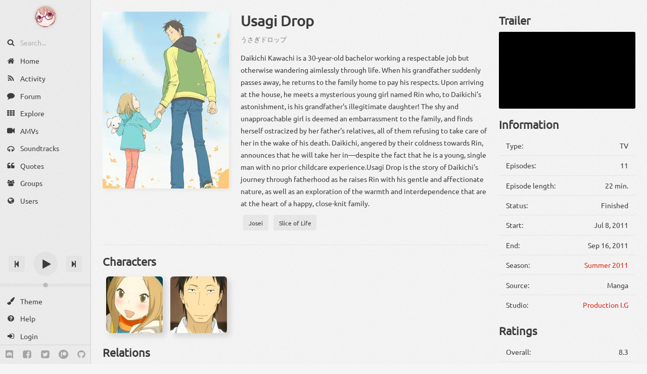

--- FILE ---
content_type: text/html; charset=utf-8
request_url: https://media.notify.moe/anime/7iA7tFmmR
body_size: 5962
content:
<!DOCTYPE html><html lang='en'><head><title>Usagi Drop</title><meta name='viewport' content='width=device-width, minimum-scale=1.0, initial-scale=1.0, user-scalable=yes'><meta name='twitter:card' content='summary'><meta property='fb:app_id' content='915407915202908'><meta name='description' content='Daikichi Kawachi is a 30-year-old bachelor working a respectable job but otherwise wandering aimlessly through life. When his grandfather suddenly passes away, he retu...'><meta name='keywords' content='Usagi Drop,anime'><meta property='og:description' content='Daikichi Kawachi is a 30-year-old bachelor working a respectable job but otherwise wandering aimlessly through life. When his grandfather suddenly passes away, he retu...'><meta property='og:image' content='https://media.notify.moe/images/anime/large/7iA7tFmmR.jpg?1521566484'><meta property='og:site_name' content='notify.moe'><meta property='og:title' content='Usagi Drop'><meta property='og:type' content='video.tv_show'><meta property='og:url' content='https://notify.moe/anime/7iA7tFmmR'><link href='https://chrome.google.com/webstore/detail/hajchfikckiofgilinkpifobdbiajfch' rel='chrome-webstore-item'><link rel='manifest' href='/manifest.json'><link rel='preconnect' href='//fonts.gstatic.com'><link rel='preconnect' href='//media.notify.moe'><link href='//arn.sfo2.cdn.digitaloceanspaces.com' rel='dns-prefetch'><link href='//media.notify.moe/images/brand/64.webp' rel='icon' type='image/webp' sizes='64x64'><link sizes='128x128' href='//media.notify.moe/images/brand/128.webp' rel='icon' type='image/webp'><link sizes='512x512' href='//media.notify.moe/images/brand/512.webp' rel='icon' type='image/webp'><link href='//media.notify.moe/images/brand/64.png' rel='icon' type='image/png' sizes='64x64'><link rel='icon' type='image/png' sizes='128x128' href='//media.notify.moe/images/brand/128.png'><link rel='icon' type='image/png' sizes='512x512' href='//media.notify.moe/images/brand/512.png'><link rel='apple-touch-icon' sizes='180x180' type='image/png' href='//media.notify.moe/images/brand/180.png'><link rel='stylesheet' href='/styles' importance='high'><meta name='theme-color' content='#ef371f'><meta name='google-site-verification' content='1U-E2pDaYbFHyOSWl6AX3DvixQuDc4kfem9Kde_jZ8A'></head><body><div id='container' class=''><div id='columns'><aside id='sidebar'><div class='user-image-container'><a href='/' aria-label='Anime Notifier'><img data-src='/images/brand/64.png' data-webp='true' alt='Anime Notifier' class='user-image lazy' src=''></a></div><div aria-label='Search'><div class='sidebar-button'><svg-icon name='search' class='padded-icon icon-search'></svg-icon><input data-trigger='input' type='search' autocomplete='off' autocorrect='off' spellcheck='false' placeholder='Search...' title='Shortcut: F' maxlength='100' value='' id='search' data-action='search' autocapitalize='none' class='action'><div title='Speech input' class='speech-input action' data-action='searchBySpeech' data-trigger='click'><svg-icon name='microphone' class='icon-microphone'></svg-icon></div></div></div><a href='/' aria-label='Home' data-bubble='true' class='sidebar-link'><div class='sidebar-button'><svg-icon name='home' class='padded-icon icon-home'></svg-icon><span class='sidebar-text'>Home</span></div></a><a href='/activity' aria-label='Activity' data-bubble='true' class='sidebar-link'><div class='sidebar-button'><svg-icon name='rss' class='padded-icon icon-rss'></svg-icon><span class='sidebar-text'>Activity</span></div></a><a href='/forum' aria-label='Forum' data-bubble='true' class='sidebar-link'><div class='sidebar-button'><svg-icon name='comment' class='padded-icon icon-comment'></svg-icon><span class='sidebar-text'>Forum</span></div></a><a href='/explore' aria-label='Explore' data-bubble='true' class='sidebar-link'><div class='sidebar-button'><svg-icon name='th' class='padded-icon icon-th'></svg-icon><span class='sidebar-text'>Explore</span></div></a><a href='/amvs' aria-label='AMVs' data-bubble='true' class='sidebar-link'><div class='sidebar-button'><svg-icon name='video-camera' class='padded-icon icon-video-camera'></svg-icon><span class='sidebar-text'>AMVs</span></div></a><a href='/soundtracks' aria-label='Soundtracks' data-bubble='true' class='sidebar-link'><div class='sidebar-button'><svg-icon name='headphones' class='padded-icon icon-headphones'></svg-icon><span class='sidebar-text'>Soundtracks</span></div></a><a href='/quotes' aria-label='Quotes' data-bubble='true' class='sidebar-link'><div class='sidebar-button'><svg-icon name='quote-left' class='padded-icon icon-quote-left'></svg-icon><span class='sidebar-text'>Quotes</span></div></a><a href='/groups' aria-label='Groups' data-bubble='true' class='sidebar-link'><div class='sidebar-button'><svg-icon name='users' class='padded-icon icon-users'></svg-icon><span class='sidebar-text'>Groups</span></div></a><a href='/users' aria-label='Users' data-bubble='true' class='sidebar-link'><div class='sidebar-button'><svg-icon name='globe' class='padded-icon icon-globe'></svg-icon><span class='sidebar-text'>Users</span></div></a><div class='spacer'></div><div id='audio-player'><div id='audio-player-anime-info' class='hidden'><a id='audio-player-anime-link' href='' title='' aria-label='Anime image'><img id='audio-player-anime-image' data-src='' data-webp='true' alt='Anime cover' class='lazy hidden'></a></div><a id='audio-player-track-title' href='' aria-label='Track title'></a><div id='audio-player-controls'><button aria-label='Previous track' class='audio-player-side-button action' id='audio-player-prev' data-action='playPreviousTrack' data-trigger='click'><svg-icon name='step-backward' class='icon-step-backward'></svg-icon></button><div class='audio-player-play-pause-container'><button id='audio-player-play' data-action='resumeAudio' data-trigger='click' aria-label='Play' class='action'><svg-icon name='play' class='icon-play'></svg-icon></button><button data-action='pauseAudio' data-trigger='click' aria-label='Pause' class='fade-out action' id='audio-player-pause'><svg-icon name='pause' class='icon-pause'></svg-icon></button></div><button id='audio-player-next' data-action='playNextTrack' data-trigger='click' aria-label='Next track' class='audio-player-side-button action'><svg-icon name='step-forward' class='icon-step-forward'></svg-icon></button></div><input value='50' class='action' id='audio-player-volume' data-action='setVolume' data-trigger='input' type='range' min='0' max='100' aria-label='Change volume'></div><a data-trigger='click' class='sidebar-link action' href='#' data-action='nextTheme'><div class='sidebar-button'><svg-icon name='paint-brush' class='padded-icon icon-paint-brush'></svg-icon><span class='sidebar-text'>Theme</span></div></a><a href='/thread/I3MMiOtzR' aria-label='Help' data-bubble='true' class='sidebar-link'><div class='sidebar-button'><svg-icon name='question-circle' class='padded-icon icon-question-circle'></svg-icon><span class='sidebar-text'>Help</span></div></a><a href='/login' aria-label='Login' data-bubble='true' class='sidebar-link'><div class='sidebar-button'><svg-icon name='sign-in' class='padded-icon icon-sign-in'></svg-icon><span class='sidebar-text'>Login</span></div></a><div class='sidebar-social-media'><a class='social-media-button circle-1' href='https://discord.gg/0kimAmMCeXGXuzNF' title='Discord' target='_blank' rel='noopener'><svg-icon name='discord' class='icon-discord'></svg-icon></a><a href='https://www.facebook.com/animenotifier' title='Facebook' target='_blank' rel='noopener' class='social-media-button circle-2'><svg-icon name='facebook-square' class='icon-facebook-square'></svg-icon></a><a href='https://twitter.com/animenotifier' title='Twitter' target='_blank' rel='noopener' class='social-media-button circle-3'><svg-icon name='twitter-square' class='icon-twitter-square'></svg-icon></a><a class='social-media-button circle-4' href='https://patreon.com/eduardurbach' title='Patreon' target='_blank' rel='noopener'><svg-icon name='patreon' class='icon-patreon'></svg-icon></a><a href='https://git.akyoto.dev/web/notify.moe' title='GitHub' target='_blank' rel='noopener' class='social-media-button circle-5'><svg-icon name='github' class='icon-github'></svg-icon></a></div></aside><div id='content-container'><main class='fade' id='content'><div class='anime'><div class='anime-main-column'><div data-id='7iA7tFmmR' class='anime-header'><a target='_blank' rel='noopener' data-mountable-type='header' class='anime-image-container mountable' href='//media.notify.moe/images/anime/original/7iA7tFmmR.jpg?1521566484'><img data-src='//media.notify.moe/images/anime/large/7iA7tFmmR.jpg?1521566484' data-webp='true' data-color='hsl(163.6, 19.8%, 81.0%)' alt='Usagi Drop' importance='high' class='anime-cover-image lazy'></a><div class='space'></div><div class='anime-info'><h1 data-mountable-type='header' class='anime-title mountable'>Usagi Drop</h1><h2 data-mountable-type='header' class='anime-alternative-title mountable'><ruby class='japanese' title='usagi'>うさぎ<rt class='furigana'></rt></ruby><ruby class='japanese' title='doroppu'>ドロップ<rt class='furigana'></rt></ruby></h2><p data-mountable-type='header' class='anime-summary mountable'>Daikichi Kawachi is a 30-year-old bachelor working a respectable job but otherwise wandering aimlessly through life. When his grandfather suddenly passes away, he returns to the family home to pay his respects. Upon arriving at the house, he meets a mysterious young girl named Rin who, to Daikichi’s astonishment, is his grandfather&#39;s illegitimate daughter!
The shy and unapproachable girl is deemed an embarrassment to the family, and finds herself ostracized by her father&#39;s relatives, all of them refusing to take care of her in the wake of his death. Daikichi, angered by their coldness towards Rin, announces that he will take her in—despite the fact that he is a young, single man with no prior childcare experience.Usagi Drop is the story of Daikichi&#39;s journey through fatherhood as he raises Rin with his gentle and affectionate nature, as well as an exploration of the warmth and interdependence that are at the heart of a happy, close-knit family.</p><div class='anime-summary-footer-container'><footer class='anime-summary-footer'><div class='anime-genres'><a href='/genre/josei' data-mountable-type='header' class='anime-genre mountable'><span>Josei</span></a><a href='/genre/slice of life' data-mountable-type='header' class='anime-genre mountable'><span>Slice of Life</span></a></div></footer></div></div></div><div class='anime-section mountable'><h3 class='anime-section-name'><a href='/anime/7iA7tFmmR/characters'>Characters</a></h3><div class='characters'><div data-mountable-type='character' class='mountable'><a href='/character/pXCHwriiRL' class='character'><img data-src='//media.notify.moe/images/characters/medium/pXCHwriiRL.jpg?1524332112' data-webp='true' data-color='hsl(44.8, 22.8%, 64.3%)' alt='Rin Kaga' class='character-image-medium lazy'><div class='image-title'><div class='image-title-text'>Rin Kaga</div></div></a></div><div data-mountable-type='character' class='mountable'><a href='/character/pujNQrmmgE' class='character'><img data-src='//media.notify.moe/images/characters/medium/pujNQrmmgE.jpg?1524330760' data-webp='true' data-color='hsl(36.2, 23.8%, 60.3%)' alt='Daikichi Kawachi' class='character-image-medium lazy'><div class='image-title'><div class='image-title-text'>Daikichi Kawachi</div></div></a></div></div></div><section class='anime-section mountable'><h3 class='anime-section-name'><a href='/anime/7iA7tFmmR/relations'>Relations</a></h3><div class='anime-relations'><a href='/anime/W1HSpKimg' aria-label='Usagi Drop Specials' data-mountable-type='relation' class='anime-relation tip mountable'><img class='anime-relation-image lazy' data-src='//media.notify.moe/images/anime/small/W1HSpKimg.jpg?1523972529' data-webp='true' data-color='hsl(46.5, 28.1%, 72.0%)' alt='Usagi Drop Specials'><div class='anime-relation-type'>Side story</div><div class='anime-relation-year'><span>2011</span></div></a></div></section><div class='anime-section mountable'><h3 class='anime-section-name'><a href='/anime/7iA7tFmmR/tracks'>Tracks</a></h3><div class='soundtracks anime-soundtracks'><div id='_jfPuyFkR' class='soundtrack mountable'><div class='soundtrack-content'><a href='/anime/7iA7tFmmR' title='Usagi Drop' class='soundtrack-anime-link'><img alt='Usagi Drop' class='soundtrack-anime-image lazy' data-src='//media.notify.moe/images/anime/medium/7iA7tFmmR.jpg?1521566484' data-webp='true' data-color='hsl(163.6, 19.8%, 81.0%)'></a><div class='soundtrack-media'><div data-trigger='click' data-audio-src='https://notify.moe/audio/_jfPuyFkR|QAod0dwrvOE.m4a' data-media-id='_jfPuyFkR' class='media-play-area action' data-action='toggleAudio'><img data-src='https://img.youtube.com/vi/QAod0dwrvOE/0.jpg' alt='{High High High }' class='media-image lazy'><button aria-label='Play soundtrack' class='media-play-button'><svg-icon name='play' class='icon-play'></svg-icon></button><div class='media-visualizer'><div class='visualizer-box visualizer-box-1'></div><div class='visualizer-box visualizer-box-2'></div><div class='visualizer-box visualizer-box-3'></div></div></div></div></div><footer class='soundtrack-footer'><a href='/soundtrack/_jfPuyFkR'>High High High</a></footer></div><div id='HzdyXyKzR' class='soundtrack mountable'><div class='soundtrack-content'><a href='/anime/7iA7tFmmR' title='Usagi Drop' class='soundtrack-anime-link'><img alt='Usagi Drop' class='soundtrack-anime-image lazy' data-src='//media.notify.moe/images/anime/medium/7iA7tFmmR.jpg?1521566484' data-webp='true' data-color='hsl(163.6, 19.8%, 81.0%)'></a><div class='soundtrack-media'><div data-trigger='click' data-audio-src='https://notify.moe/audio/HzdyXyKzR|chTD7NjO-ZQ.m4a' data-media-id='HzdyXyKzR' class='media-play-area action' data-action='toggleAudio'><img data-src='https://img.youtube.com/vi/chTD7NjO-ZQ/0.jpg' alt='{Rin&#39;s tears }' class='media-image lazy'><button aria-label='Play soundtrack' class='media-play-button'><svg-icon name='play' class='icon-play'></svg-icon></button><div class='media-visualizer'><div class='visualizer-box visualizer-box-1'></div><div class='visualizer-box visualizer-box-2'></div><div class='visualizer-box visualizer-box-3'></div></div></div></div></div><footer class='soundtrack-footer'><a href='/soundtrack/HzdyXyKzR'>Rin&#39;s tears</a></footer></div><div id='maRsXsKkR' class='soundtrack mountable'><div class='soundtrack-content'><a href='/anime/7iA7tFmmR' title='Usagi Drop' class='soundtrack-anime-link'><img alt='Usagi Drop' class='soundtrack-anime-image lazy' data-src='//media.notify.moe/images/anime/medium/7iA7tFmmR.jpg?1521566484' data-webp='true' data-color='hsl(163.6, 19.8%, 81.0%)'></a><iframe data-src='//w.soundcloud.com/player/?url=https://api.soundcloud.com/tracks/22699091?auto_play=false&amp;hide_related=true&amp;show_comments=false&amp;show_user=false&amp;show_reposts=false&amp;visual=true' title='SoundCloud media' allowfullscreen class='lazy'></iframe></div><footer class='soundtrack-footer'><a href='/soundtrack/maRsXsKkR'>Sweet Drops</a></footer></div></div></div><section class='anime-section mountable'><h3 class='anime-section-name'>Appears in AMVs</h3><div class='anime-amvs'><div class='amv mountable'><div id='GNPRaOZmg' data-api='/api/amv/GNPRaOZmg' class='video-container'><video class='video lazy action' data-action='toggleFullscreen' data-trigger='dblclick' data-id='GNPRaOZmg'><source data-src='https://notify.moe/videos/amvs/GNPRaOZmg.webm' data-type='video/webm'></video><div class='video-controls'><button data-action='togglePlayVideo' data-trigger='click' data-media-id='GNPRaOZmg' aria-label='Play' class='video-control video-control-play action'><svg-icon name='play' class='icon-play'></svg-icon></button><button data-action='togglePlayVideo' data-trigger='click' data-media-id='GNPRaOZmg' aria-label='Pause' class='video-control video-control-pause action'><svg-icon name='pause' class='icon-pause'></svg-icon></button><div class='video-progress-clickable'><div class='video-progress-container'><div class='video-progress'></div></div></div><div class='video-time'>3:14</div><button data-action='toggleFullscreen' data-trigger='click' data-id='GNPRaOZmg' aria-label='Fullscreen' class='video-control video-control-fullscreen action'><svg-icon name='fullscreen' class='icon-fullscreen'></svg-icon></button></div></div><footer class='amv-footer'><a href='/amv/GNPRaOZmg'>A Salty Stick</a></footer></div></div></section><div class='anime-section mountable'><h3 class='anime-section-name'><a href='/anime/7iA7tFmmR/episodes'>Episodes</a></h3><div class='episodes'><a data-mountable-type='episode' data-available='true' class='episode mountable' href='/episode/tsl3o2FWgOz'><div class='episode-number'><span>1</span></div><span class='episode-title'>りんどうの女の子</span><time datetime='2011-07-07T16:00:00Z' data-end-date='2011-07-07T16:30:00Z' data-episode-number='1' class='episode-airing-date-start utc-airing-date no-tip'>Thu, 07 Jul 2011</time><div class='episode-friends'></div></a><a data-mountable-type='episode' data-available='true' class='episode mountable' href='/episode/psl3ohFZRFz'><div class='episode-number'><span>2</span></div><span class='episode-title'>ゆび切りげんまん</span><time datetime='2011-07-14T15:45:00Z' data-end-date='2011-07-14T16:15:00Z' data-episode-number='2' class='episode-airing-date-start utc-airing-date no-tip'>Thu, 14 Jul 2011</time><div class='episode-friends'></div></a><a data-mountable-type='episode' data-available='true' class='episode mountable' href='/episode/ps_3ohFWRcz'><div class='episode-number'><span>3</span></div><span class='episode-title'>ダイキチの決めたこと</span><time datetime='2011-07-21T15:58:00Z' data-end-date='2011-07-21T16:28:00Z' data-episode-number='3' class='episode-airing-date-start utc-airing-date no-tip'>Thu, 21 Jul 2011</time><div class='episode-friends'></div></a><a data-mountable-type='episode' data-available='true' class='episode mountable' href='/episode/ts_3T2KZRpz'><div class='episode-number'><span>4</span></div><span class='episode-title'>てがみ</span><time datetime='2011-07-28T15:45:00Z' data-end-date='2011-07-28T16:15:00Z' data-episode-number='4' class='episode-airing-date-start utc-airing-date no-tip'>Thu, 28 Jul 2011</time><div class='episode-friends'></div></a><a data-mountable-type='episode' data-available='true' class='episode mountable' href='/episode/tylqo2KWghz'><div class='episode-number'><span>5</span></div><span class='episode-title'>ダイキチはダイキチでいい</span><time datetime='2011-08-04T15:45:00Z' data-end-date='2011-08-04T16:15:00Z' data-episode-number='5' class='episode-airing-date-start utc-airing-date no-tip'>Thu, 04 Aug 2011</time><div class='episode-friends'></div></a><a data-mountable-type='episode' data-available='true' class='episode mountable' href='/episode/ty_qohKZgoz'><div class='episode-number'><span>6</span></div><span class='episode-title'>わたしの木</span><time datetime='2011-08-11T15:45:00Z' data-end-date='2011-08-11T16:15:00Z' data-episode-number='6' class='episode-airing-date-start utc-airing-date no-tip'>Thu, 11 Aug 2011</time><div class='episode-friends'></div></a><a data-mountable-type='episode' data-available='true' class='episode mountable' href='/episode/ty_3ThKWR0z'><div class='episode-number'><span>7</span></div><span class='episode-title'>ないしょで家出</span><time datetime='2011-08-18T15:45:00Z' data-end-date='2011-08-18T16:15:00Z' data-episode-number='7' class='episode-airing-date-start utc-airing-date no-tip'>Thu, 18 Aug 2011</time><div class='episode-friends'></div></a><a data-mountable-type='episode' data-available='true' class='episode mountable' href='/episode/ts_3o2FWR1z'><div class='episode-number'><span>8</span></div><span class='episode-title'>おじいちゃんのだいじ</span><time datetime='2011-08-25T16:45:00Z' data-end-date='2011-08-25T17:15:00Z' data-episode-number='8' class='episode-airing-date-start utc-airing-date no-tip'>Thu, 25 Aug 2011</time><div class='episode-friends'></div></a><a data-mountable-type='episode' data-available='true' class='episode mountable' href='/episode/py_qohKWRxz'><div class='episode-number'><span>9</span></div><span class='episode-title'>たいふうがきた！</span><time datetime='2011-09-01T15:45:00Z' data-end-date='2011-09-01T16:15:00Z' data-episode-number='9' class='episode-airing-date-start utc-airing-date no-tip'>Thu, 01 Sep 2011</time><div class='episode-friends'></div></a><a data-mountable-type='episode' data-available='true' class='episode mountable' href='/episode/ts_qT2KZR-z'><div class='episode-number'><span>10</span></div><span class='episode-title'>おなかのかぜ</span><time datetime='2011-09-08T15:45:00Z' data-end-date='2011-09-08T16:15:00Z' data-episode-number='10' class='episode-airing-date-start utc-airing-date no-tip'>Thu, 08 Sep 2011</time><div class='episode-friends'></div></a><a data-mountable-type='episode' data-available='true' class='episode mountable' href='/episode/pylqohKZgfz'><div class='episode-number'><span>11</span></div><span class='episode-title'>はじめの一歩</span><time datetime='2011-09-15T15:45:00Z' data-end-date='2011-09-15T16:15:00Z' data-episode-number='11' class='episode-airing-date-start utc-airing-date no-tip'>Thu, 15 Sep 2011</time><div class='episode-friends'></div></a></div></div><section class='anime-section mountable'><h3 class='anime-section-name'><a href='/anime/7iA7tFmmR/comments'>Comments</a></h3><div data-standalone-page='false' class='anime-comments'><div class='posts'></div></div></section></div><div class='anime-side-column'><section data-mountable-type='sidebar' class='anime-section mountable'><h3 class='anime-section-name'>Trailer</h3><div class='anime-trailer video-container'><iframe src='https://www.youtube.com/embed/PlWk-96JHz4?showinfo=0' importance='low' title='Usagi Drop trailer' allowfullscreen class='video'></iframe></div></section><section data-mountable-type='sidebar' class='anime-section mountable'><h3 class='anime-section-name'>Information</h3><table class='anime-info-table'><tr data-mountable-type='info' class='mountable'><td class='anime-info-key'>Type:</td><td class='anime-info-value'>TV</td></tr><tr data-mountable-type='info' class='mountable'><td class='anime-info-key'>Episodes:</td><td class='anime-info-value'>11</td></tr><tr data-mountable-type='info' class='mountable'><td class='anime-info-key'>Episode length:</td><td class='anime-info-value'>22 min.</td></tr><tr data-mountable-type='info' class='mountable'><td class='anime-info-key'>Status:</td><td class='anime-info-value'>Finished</td></tr><tr data-mountable-type='info' class='mountable'><td class='anime-info-key'>Start:</td><td class='anime-info-value'>Jul  8, 2011</td></tr><tr data-mountable-type='info' class='mountable'><td class='anime-info-key'>End:</td><td class='anime-info-value'>Sep 16, 2011</td></tr><tr data-mountable-type='info' class='mountable'><td class='anime-info-key'>Season:</td><td class='anime-info-value'><a href='/explore/anime/2011/summer/any/tv'>Summer 2011</a></td></tr><tr data-mountable-type='info' class='mountable'><td class='anime-info-key'>Source:</td><td class='anime-info-value'>Manga</td></tr><tr data-mountable-type='info' class='mountable'><td class='anime-info-key'>Studio:</td><td class='anime-info-value'><a href='/company/bCA8rnUzgx'>Production I.G</a></td></tr></table></section><section data-mountable-type='sidebar' class='anime-section mountable'><h3 class='anime-section-name'>Ratings</h3><table class='anime-info-table'><tbody><tr data-mountable-type='ratings' class='mountable'><td class='anime-info-key'><span>Overall:</span></td><td class='anime-info-value'><div aria-label='Rated by 262 users' class='anime-rating tip'>8.3</div></td></tr><tr data-mountable-type='ratings' class='mountable'><td class='anime-info-key'>Story:</td><td class='anime-info-value'><div aria-label='Rated by 3 users' class='anime-rating tip'>7.8</div></td></tr><tr data-mountable-type='ratings' class='mountable'><td class='anime-info-key'>Visuals:</td><td class='anime-info-value'><div aria-label='Rated by 3 users' class='anime-rating tip'>6.8</div></td></tr><tr data-mountable-type='ratings' class='mountable'><td class='anime-info-key'>Soundtrack:</td><td class='anime-info-value'><div aria-label='Rated by 2 users' class='anime-rating tip'>7.7</div></td></tr></tbody></table></section><section data-mountable-type='sidebar' class='anime-section mountable'><h3 class='anime-section-name'>Popularity</h3><table class='anime-info-table'><tr data-mountable-type='popularity' class='mountable'><td class='anime-info-key'>Watching:</td><td class='anime-info-value'>16</td></tr><tr data-mountable-type='popularity' class='mountable'><td class='anime-info-key'>Completed:</td><td class='anime-info-value'>306</td></tr><tr data-mountable-type='popularity' class='mountable'><td class='anime-info-key'>Planned:</td><td class='anime-info-value'>233</td></tr><tr data-mountable-type='popularity' class='mountable'><td class='anime-info-key'>On hold:</td><td class='anime-info-value'>4</td></tr><tr data-mountable-type='popularity' class='mountable'><td class='anime-info-key'>Dropped:</td><td class='anime-info-value'>6</td></tr></table></section><section data-mountable-type='sidebar' class='anime-section mountable'><h3 class='anime-section-name'>Links</h3><div class='light-button-group'><a target='_blank' rel='noopener' class='light-button' href='http://cal.syoboi.jp/tid/2220'><svg-icon name='external-link' class='padded-icon icon-external-link'></svg-icon><span>Shoboi</span></a><a target='_blank' rel='noopener' class='light-button' href='https://anilist.co/anime/10162'><svg-icon name='external-link' class='padded-icon icon-external-link'></svg-icon><span>AniList</span></a><a target='_blank' rel='noopener' class='light-button' href='https://myanimelist.net/anime/10162'><svg-icon name='external-link' class='padded-icon icon-external-link'></svg-icon><span>MAL</span></a><a target='_blank' rel='noopener' class='light-button' href='https://thetvdb.com/?tab=series&amp;id=249872'><svg-icon name='external-link' class='padded-icon icon-external-link'></svg-icon><span>TVDB</span></a><a target='_blank' rel='noopener' class='light-button' href='https://anidb.net/perl-bin/animedb.pl?show=anime&amp;aid=8211'><svg-icon name='external-link' class='padded-icon icon-external-link'></svg-icon><span>AniDB</span></a><a target='_blank' rel='noopener' class='light-button' href='https://trakt.tv/shows/63477'><svg-icon name='external-link' class='padded-icon icon-external-link'></svg-icon><span>Trakt</span></a><a target='_blank' rel='noopener' class='light-button' href='https://kitsu.io/anime/6060'><svg-icon name='external-link' class='padded-icon icon-external-link'></svg-icon><span>Kitsu</span></a><a class='light-button' href='https://www.google.com/search?btnI=745&q=Usagi Drop+TV+series+site%3Aen.wikipedia.org' target='_blank' rel='noopener'><svg-icon name='wikipedia-w' class='padded-icon icon-wikipedia-w'></svg-icon><span>Wikipedia</span></a><a href='/api/anime/7iA7tFmmR' target='_blank' rel='noopener' class='light-button'><svg-icon name='code' class='padded-icon icon-code'></svg-icon><span>API</span></a></div></section></div></div></main></div></div><div id='loading' class='sk-cube-grid fade'><div class='sk-cube hide'></div><div class='sk-cube'></div><div class='sk-cube hide'></div><div class='sk-cube'></div><div class='sk-cube sk-cube-center'></div><div class='sk-cube'></div><div class='sk-cube hide'></div><div class='sk-cube'></div><div class='sk-cube hide'></div></div><div id='status-message' class='fade fade-out'><div id='status-message-text'></div><a href='#' data-trigger='click' data-action='closeStatusMessage' aria-label='Close status message' class='status-message-action action'><svg-icon name='close' class='icon-close'></svg-icon></a></div><nav class='extension-navigation'><button data-trigger='click' data-action='toggleSidebar' class='action'><svg-icon name='bars' class='icon-bars'></svg-icon></button></nav></div><script src='/scripts' importance='high' crossorigin='anonymous'></script><script type='application/ld+json'>{"@context":"http://schema.org","@type":"Organization","name":"Anime Notifier","description":"Anime list, tracker, database and notifier for new anime episodes. Create your own anime list and keep track of your progress as you watch.","url":"https://notify.moe","email":"animenotifierofficial@gmail.com","logo":"https://media.notify.moe/images/brand/512.png","sameAs":["https://www.facebook.com/animenotifier","https://twitter.com/animenotifier","https://discord.gg/0kimAmMCeXGXuzNF","https://git.akyoto.dev/web/notify.moe"],"founder":{"@type":"Person","name":"Eduard Urbach"}}</script></body></html>

--- FILE ---
content_type: text/css; charset=utf-8
request_url: https://media.notify.moe/styles
body_size: 14266
content:
@font-face{font-family:'Ubuntu';font-style:normal;font-weight:400;font-display:swap;src:url(https://fonts.gstatic.com/s/ubuntu/v20/4iCs6KVjbNBYlgoKcg72j00.woff2) format('woff2');unicode-range:U+0460-052F,U+1C80-1C88,U+20B4,U+2DE0-2DFF,U+A640-A69F,U+FE2E-FE2F;}@font-face{font-family:'Ubuntu';font-style:normal;font-weight:400;font-display:swap;src:url(https://fonts.gstatic.com/s/ubuntu/v20/4iCs6KVjbNBYlgoKew72j00.woff2) format('woff2');unicode-range:U+0301,U+0400-045F,U+0490-0491,U+04B0-04B1,U+2116;}@font-face{font-family:'Ubuntu';font-style:normal;font-weight:400;font-display:swap;src:url(https://fonts.gstatic.com/s/ubuntu/v20/4iCs6KVjbNBYlgoKcw72j00.woff2) format('woff2');unicode-range:U+1F00-1FFF;}@font-face{font-family:'Ubuntu';font-style:normal;font-weight:400;font-display:swap;src:url(https://fonts.gstatic.com/s/ubuntu/v20/4iCs6KVjbNBYlgoKfA72j00.woff2) format('woff2');unicode-range:U+0370-0377,U+037A-037F,U+0384-038A,U+038C,U+038E-03A1,U+03A3-03FF;}@font-face{font-family:'Ubuntu';font-style:normal;font-weight:400;font-display:swap;src:url(https://fonts.gstatic.com/s/ubuntu/v20/4iCs6KVjbNBYlgoKcQ72j00.woff2) format('woff2');unicode-range:U+0100-02AF,U+0304,U+0308,U+0329,U+1E00-1E9F,U+1EF2-1EFF,U+2020,U+20A0-20AB,U+20AD-20C0,U+2113,U+2C60-2C7F,U+A720-A7FF;}@font-face{font-family:'Ubuntu';font-style:normal;font-weight:400;font-display:swap;src:url(https://fonts.gstatic.com/s/ubuntu/v20/4iCs6KVjbNBYlgoKfw72.woff2) format('woff2');unicode-range:U+0000-00FF,U+0131,U+0152-0153,U+02BB-02BC,U+02C6,U+02DA,U+02DC,U+0304,U+0308,U+0329,U+2000-206F,U+2074,U+20AC,U+2122,U+2191,U+2193,U+2212,U+2215,U+FEFF,U+FFFD;}:root{--text-color-h:0;--text-color-s:0%;--text-color-l:23.5%;--text-color:hsl(var(--text-color-h), var(--text-color-s), var(--text-color-l));--link-color-h:7;--link-color-s:87%;--link-color-l:45%;--link-color:hsl(var(--link-color-h), var(--link-color-s), var(--link-color-l));--bg-color-h:0;--bg-color-s:0%;--bg-color-l:96%;--bg-color:hsl(var(--bg-color-h), var(--bg-color-s), var(--bg-color-l));--ui-background-h:var(--bg-color-h);--ui-background-s:var(--bg-color-s);--ui-background-l:99.5%;--ui-background:hsl(var(--ui-background-h), var(--ui-background-s), var(--ui-background-l));--link-hover-color:hsl(var(--link-color-h), var(--link-color-s), calc(var(--link-color-l) + 8%));--link-active-color:var(--link-hover-color);--pro-color:hsla(0, 100%, 73%, .87);--anime-alternative-title-color:hsla(0, 0%, 0%, .5);--reverse-light-color:rgba(0, 0, 0, .05);--reverse-light-hover-color:rgba(0, 0, 0, .1);--reverse-light-lite-color:rgba(0, 0, 0, .02);--theme-white:var(--bg-color);--theme-black:var(--text-color);--ui-border-color:rgba(0, 0, 0, .1);--ui-border:1px solid var(--ui-border-color);--ui-hover-border-color:rgba(0, 0, 0, .15);--ui-hover-border:1px solid var(--ui-hover-border-color);--ui-disabled-color:rgb(224, 224, 224);--scrollbar-size:12px;--scrollbar-border-size:3px;--scrollbar-border-radius:7px;--scrollbar-thumb-color:hsla(var(--text-color-h), var(--text-color-s), var(--text-color-l), .4);--scrollbar-thumb-hover-color:hsla(var(--text-color-h), var(--text-color-s), var(--text-color-l), .6);--scrollbar-track-color:transparent;--input-height:2.5rem;--input-focus-border-color:rgb(248, 165, 130);--button-color:var(--link-color);--button-hover-color:white;--button-hover-background:var(--link-hover-color);--tab-background:rgba(0, 0, 0, .02);--tab-hover-background:var(--bg-color);--tab-active-color:white;--tab-active-background:hsl(216, 68%, 42%);--sidebar-background:rgba(0, 0, 0, .03);--sidebar-opaque-background:var(--ui-background);--post-highlight-color:rgba(248, 165, 130, .7);--badge-important-bg-color:rgb(215, 38, 15);--badge-important-hover-bg-color:rgb(242, 60, 30);--badge-important-text-color:white;--quote-color:hsl(0, 0%, 45%);--quote-side-border-color:var(--quote-color);--like-color:green;--unlike-color:rgb(255, 32, 12);--delete-color:var(--unlike-color);--permalink-color:blue;--table-row-hover-background:hsla(0, 0%, 0%, .01);--anime-list-item-name-color:var(--link-color);--calendar-hover-color:rgba(255, 255, 255, .4);--calendar-entry-seen-background:var(--ui-background);--calendar-entry-seen-hover-background:var(--ui-background);--table-width-normal:1100px;--feature-card-color:hsl(348, 83%, 47%);--feature-card-alternative-color:hsl(203, 83%, 47%);--feature-card-icon-color:white;--tip-bg-color:white;--loading-anim-color:hsl(18, 89%, 74%);--shadow-light:4px 4px 8px rgba(0, 0, 0, .05);--shadow-medium:6px 6px 12px rgba(0, 0, 0, .13);--outline-shadow-light:0 0 6px rgba(0, 0, 0, .05);--outline-shadow-medium:0 0 6px rgba(0, 0, 0, .13);--outline-shadow-heavy:0 0 6px rgba(0, 0, 0, .6);--fade-speed:150ms;--transition-speed:150ms;--mountable-transition-speed:150ms;--post-content-padding-y:.75rem;}*{border:0;box-sizing:inherit;font:inherit;margin:0;outline:0;padding:0}::-moz-focus-inner,#audio-player-volume::-moz-focus-outer{border:0}html{box-sizing:border-box}textarea{resize:vertical}body{-moz-osx-font-smoothing:grayscale;-webkit-font-smoothing:antialiased;line-height:1}table{border-collapse:collapse;border-spacing:0}audio,canvas,img,video,input,select{vertical-align:middle}html{font-family:"Ubuntu", "Trebuchet MS", sans-serif;font-size:90%;height:100%}body{background-color:var(--bg-color);background-image:url("//media.notify.moe/images/elements/noise-strong.png");color:var(--text-color);height:100%;overflow:hidden;tab-size:4}a{color:var(--link-color);text-decoration:none;transition:all var(--transition-speed) ease}a:hover{color:var(--link-hover-color);text-decoration:none}a:active,.episode:active,input:active,.color-picker:active,button:active,.button:active{transform:translateY(3px)}img{backface-visibility:hidden;color:transparent}rt{user-select:none}.hidden,::-webkit-media-controls,.search-section-disabled{display:none !important}.text-center,.terms-sub-title,.user-list-name,.group-page-tagline{text-align:center}.spacer,.company-rating-info-key,.anime-info-key{flex:1}p,h1,h2,h3,h4,h5,h6,.character-spoiler{margin:.4rem 0}p:first-child,h1:first-child,h2:first-child,h3:first-child,h4:first-child,h5:first-child,h6:first-child,.anime-section:first-child{margin-top:0 !important}p:last-child,h1:last-child,h2:last-child,h3:last-child,h4:last-child,h5:last-child,h6:last-child{margin-bottom:0 !important}h1,h2{margin-bottom:1.6rem;margin-top:1.6rem}strong,.data-comparison-difference-title,.character-section-name,.weekend .weekday-name,.anime-section-name{font-weight:bold}em{font-style:italic}ol li{list-style-type:decimal}hr{border:none;border-bottom:1px solid var(--text-color);margin-bottom:1.6rem;opacity:.1}p{word-wrap:break-word}p>img{border-radius:3px;display:inherit;margin:0 auto;max-width:100%}pre,code{background-color:var(--reverse-light-color);font-family:"Ubuntu Mono", "Consolas", monospace;font-size:inherit}pre code,thead tr:hover{background-color:transparent}.furigana{font-size:50%;opacity:.25;transform:translateY(0);transition:opacity var(--transition-speed) ease, transform var(--transition-speed) ease}.japanese,h1 a,h2 a,h3 a,.thread-link-title,.sidebar-link{color:var(--text-color)}.japanese:hover .furigana{opacity:1;transform:translateY(-2px)}.mountable{opacity:0;transform:translateY(.85rem);transition:opacity var(--mountable-transition-speed) ease, transform var(--mountable-transition-speed) ease}.mounted{opacity:1 !important;transform:translateY(0)}#container{display:flex;flex-direction:column;height:100%}#content-container{flex:1;overflow-x:hidden;overflow-y:overlay;position:relative}#columns{display:flex;flex-direction:row;height:100%}h1{font-size:2em;font-weight:bold;line-height:1.3em;text-align:center}h2{font-size:1.6em;font-weight:bold;line-height:1.3em;text-align:center}h3{font-size:1.5em;line-height:1.6em;margin-top:.6em;text-align:left}.page-title,.video-control-pause,.welcome label,#load-new-activities[data-count="0"],.extension-navigation,.footer-element:last-child:after,#search::-webkit-search-cancel-button,.anime-soundtracks .soundtrack-anime-image,.popular-company-body,.character-quotes .quote-footer,.character-quotes footer,#calendar[data-show-added-anime-only="true"] .calendar-entry[data-added="false"],.anime-list-item-airing-date,.soundtrack-anime-link,.profile-actions:empty{display:none}.front{left:0;opacity:1;position:absolute;top:0;transform:rotateY(0);transition:all var(--transition-speed) ease}.back{left:0;opacity:0;position:absolute;top:0;transform:rotateY(180deg);transition:all var(--transition-speed) ease}.thread-link{display:flex;flex-direction:column;margin:.25rem 0}.thread-link .post-author,.post-parent .post-author{margin-bottom:.25rem}.thread-content{align-items:center;background:var(--ui-background);border:1px solid var(--ui-border-color);border-radius:3px;display:flex;flex-direction:row;padding:.4rem 1rem;transition:all var(--transition-speed) ease}.thread-content:hover,.tag:hover,.front:hover,.user-card:hover,.anime-card:hover,.notification:hover,.quote-content:hover,.group:hover,.widget-ui-element:hover,.episode:hover,.popular-company:hover,.data-comparison-difference:hover,.inventory-slot:hover,input:hover,textarea:hover,button:hover,.button:hover,select:hover,.color-picker:hover,.post-box:hover{border-color:var(--ui-hover-border-color)}.thread-reply-count,.thread-icons{align-items:center;display:flex;flex-direction:row;font-size:.9rem;opacity:.5;text-align:right}.thread-reply-count,.video-control-pause,.video-control-play{margin-right:.5rem}.thread-content-container{display:flex;flex:1;flex-direction:column;justify-content:center}.tags,.company-index-groups,.anime-amvs,.soundtrack-anime-list,.anime-relations,.characters,.anime-cards,.company-anime,.character-search,.relevant-characters,.relations,.profile-activities{display:flex;flex-flow:row wrap}.tag{background:var(--ui-background);border:1px solid var(--ui-border-color);border-radius:3px;color:var(--text-color);height:38px;margin:.4rem;margin-right:0;padding:.4rem .8rem;transition:all var(--transition-speed) ease}.tag-edit{border-bottom-right-radius:0;border-top-right-radius:0;width:auto}.tag-remove{border-bottom-left-radius:0;border-left:none;border-top-left-radius:0;height:38px;margin:.4rem;margin-left:0;padding:.4rem .8rem}.tag-add{height:38px;margin:.4rem;padding:.4rem .8rem}.user-image{border-radius:100%;box-shadow:var(--outline-shadow-medium);display:block;height:50px;object-fit:cover;transition:all var(--transition-speed) ease;width:50px}.user-image:hover{box-shadow:var(--outline-shadow-heavy)}.video-container{border-radius:3px;min-height:100px;overflow:hidden;padding-bottom:56.25%;position:relative;width:100%}.video-container:fullscreen{height:100%;padding-bottom:0}.video-container:hover .video-controls,.media-play-area.playing .media-visualizer,.anime-grid-cell:hover .anime-grid-add-button,.anime-grid-cell:hover .image-title,.character:hover .image-title,.hall-of-fame-anime:hover .image-title,.post-box:hover .post-header-action,#audio-player-anime-image.element-found{opacity:1}.video{background-color:black;height:100%;left:0;position:absolute;top:0;width:100%}.video-controls{align-items:center;bottom:0;display:flex;flex-direction:row;opacity:0;padding:.5rem .75rem;position:absolute;right:0;transition:all var(--transition-speed) ease;width:100%}.video-controls:hover,#audio-player-anime-link:hover{opacity:1 !important}.video-progress-clickable{flex:1;padding:.4rem 0}.video-progress-clickable:hover,.profile-tag.action,.inventory-slot[draggable="true"]:hover,.color-picker:hover{cursor:pointer}.video-progress-container{background:rgba(255, 255, 255, .3);border-radius:3px;height:.35rem;overflow:hidden;transform:translateZ(0)}.video-progress{background:var(--link-color);height:.35rem;transform:scaleX(0);transform-origin:0;width:100%;will-change:transform}.video-time{color:rgba(255, 255, 255, .85);margin-left:.5rem}.video-control{background:transparent !important;border:none;color:rgba(255, 255, 255, .85);height:auto;line-height:1em;padding:0}.video-control:hover,.login-button:hover,.profile-introduction a,#nick>a{color:white}.video-control-fullscreen{margin-left:.5rem}::cue{background:transparent;font-family:"Ubuntu", "Trebuchet MS", sans-serif;line-height:1.5em;text-shadow:0 0 .5em rgba(0, 0, 0, .7), -1px -1px 0 black, 1px -1px 0 black, -1px 1px 0 black, 1px 1px 0 black}.fade{opacity:1;transition:opacity var(--fade-speed) ease}.fade-out,.footer.mountable{opacity:0 !important}.embedded{flex-direction:column-reverse !important}.embedded .anime-list{margin-left:calc(1.1rem * -1);margin-top:calc(1.1rem * -1);width:calc(100% + 1.1rem * 2)}.embedded .anime-list-item-image-container,.embedded .anime-list-item-image{width:27px}.kitsu-import-title{max-width:350px}.paypal-logo{max-width:300px;width:100%}.profile-characters{justify-content:center}.group-members,.import-buttons,.group-info-section,.support-footer{margin-bottom:1.6rem}.quotes,.posts-search-results,.soundtracks{display:flex;flex-flow:row wrap;justify-content:space-around}.characters-page,.buttons,.soundtrack-lyrics,.genres,.anime-grid,.profile-watching-list,.user-cards,.settings{display:flex;flex-flow:row wrap;justify-content:center}.history-price,.history-date,.history-quantity,.admin-info-value,.company-rating-info-value,.character-attributes-value,.anime-info-value{text-align:right}.api-field-type,.shop-item-popularity{opacity:.5}li{list-style-position:outside;list-style-type:disc;margin-left:2rem}.company-index-group{padding:1rem}#content{display:flex;flex-direction:column;line-height:1.7em;padding:1.6rem}.anime-comments,.character-comments{justify-content:flex-start;margin-top:1rem;max-width:600px}.anime-comments[data-standalone-page="true"],.avatar-preview{margin:0 auto}.buttons button,.buttons .button{margin:.5rem}.head,.body{fill:var(--text-color)}.svg-nick{fill:var(--bg-color);font-size:50%}.background-job[data-running="true"].mounted{opacity:.5 !important;pointer-events:none}.group-founder,.soundtrack-search,.anime-search,.user-search,.amv-editors{justify-content:flex-start !important}.recommendations-category{border-bottom:var(--ui-border);font-size:1.8rem;padding-bottom:1rem;text-align:left}.spoiler{filter:blur(2px);transition:filter 500ms ease, transform var(--transition-speed) ease}.spoiler:hover{filter:blur(0)}.amvs-page{justify-content:space-evenly !important}.welcome{margin:0 auto;max-width:600px}.welcome-text,.weekday-name,.pro-benefits-header{margin-bottom:1rem;text-align:center}.padded-icon{margin-right:.5em;vertical-align:text-bottom}svg-icon[name="headphones"]{transform:translateY(2px)}.api-docs p,.api-docs h1,.api-docs h2,.terms h2,.company-description,.company-name,.profile-section .no-data{text-align:left}.api-docs table,.group-image-input-preview,.quote-character .character,.group-page-name,.amv-details p,.character-attributes{margin:0}.api-docs .buttons,.character-quotes,.character-friends .user-avatars,.anime-friends .user-avatars{justify-content:flex-start}svg-icon{display:inline-block;height:1em;width:1em}svg-icon svg{display:inherit;fill:currentColor;height:1em;width:1em}.feature-card-title{align-items:center;background:var(--feature-card-color);color:var(--feature-card-icon-color);display:flex;flex-direction:row;font-size:1.5rem;justify-content:center;margin:0;padding:1rem;text-align:center}.activities,.group-view,.shop-items{display:flex;flex-direction:column;margin:0 auto;max-width:600px;width:100%}.login-buttons{display:flex;flex-flow:row wrap;justify-content:center;width:100%}.login-button{color:white;padding:.5rem}.genre-title,.popular-company-header{margin-bottom:.5rem}.genre-statistics{font-size:.9rem;margin-bottom:1.6rem;opacity:.5;text-align:center}.terms{margin:0 auto;max-width:700px;width:100%}.terms-sub-title.mounted{opacity:.75 !important}.quote-full-page,.soundtrack-media-list,.anime-soundtracks,.post,.amvs,.character-page,.character-header,.week,.calendar-entries,.post-edit-interface,.anime-header,.profile-columns{display:flex;flex-direction:column}.quote-main-column,.company-header,.character-left-column,.anime-main-column,.anime-info{display:flex;flex:1;flex-direction:column}.quote-anime{display:flex;flex-direction:row;font-size:.9rem;justify-content:center;margin-bottom:1rem}.admin,.group-image-container,.forum{align-items:center;display:flex;flex-direction:column}.admin-widget{margin-bottom:1.6rem;max-width:500px;width:100%}.admin-info-key{opacity:.6}.anime-genres,.anime-studios{display:flex;flex-flow:row wrap;justify-content:center;margin-bottom:.4rem}.anime-genre,.anime-studio{background:var(--reverse-light-color);border-radius:3px;color:var(--text-color);font-size:85%;margin:.35rem;padding:.25rem .75rem;transition:all var(--transition-speed) ease}.anime-genre.mounted,.profile-tag.mounted,.character-attributes-name,.anime-studio.mounted{opacity:.8}.anime-genre:hover,.anime-studio:hover{background:var(--reverse-light-hover-color);color:var(--text-color);opacity:1.0}.new-payment{color:green;display:flex;flex-direction:row;font-size:4rem;line-height:1em;margin:2rem auto}.new-payment-currency{margin-bottom:1.6rem;margin-left:1rem}.new-payment-thank-you-image{width:683px}.color-stripes{display:flex;flex-direction:row;justify-content:center;margin-bottom:0}.color-stripe{border:1px solid transparent;height:3rem;max-width:3rem;padding:0;width:4%}.color-stripe.active{border:1px solid var(--theme-black)}.group-image{border-radius:3px;flex-shrink:0;height:70px;margin-right:1rem;object-fit:cover;width:70px}.forum .thread-link{max-width:830px;width:100%}.forum .posts{max-width:forum-post-width}.statistics{display:flex;flex-flow:row wrap;justify-content:space-around;text-align:center}.statistics .widget{flex-basis:300px;max-width:300px}.pie-chart{transform:rotate(-90deg)}.slice{color:black;transition:all var(--transition-speed) ease}.slice:hover{transform:scale(1.05)}.soundtrack-media{position:relative;width:100%}.soundtrack-media iframe,input,textarea,select,.soundtrack-content iframe{width:100%}.soundtrack-anime-list-item,.profile-watching-list-item,.company-anime-item{flex-basis:55px;margin:.25rem}.soundtrack-anime-list-item-image,.anime-relation-image,.profile-watching-list-item-image,.company-anime-item-image,.widget-section-preview img,.profile-favorite-anime-image{border-radius:2px;filter:none;height:78px !important;max-height:78px;max-width:55px;object-fit:cover;transition:filter var(--transition-speed) ease, opacity var(--transition-speed) ease;width:55px !important;will-change:filter}.soundtrack-anime-list-item-image:hover,.anime-relation-image:hover,.profile-watching-list-item-image:hover,.company-anime-item-image:hover,.widget-section-preview img:hover,.hall-of-fame-anime:hover,.anime-cover-image:hover,.profile-favorite-anime-image:hover{filter:saturate(1.3)}.image-title{background:linear-gradient(to top, hsla(0, 0%, 0%, .8), hsla(0, 0%, 0%, 0));border-bottom-left-radius:3px;border-bottom-right-radius:3px;bottom:0;left:0;opacity:0;padding:.7rem .5rem;pointer-events:none;position:absolute;transition:all var(--transition-speed) ease;width:100%}.image-title-text{color:white;font-size:90%;line-height:1.8em;text-align:center;text-shadow:0 0 3px black !important}.lyrics-column{flex:1;max-width:500px;min-width:300px;padding:calc(1.6rem / 2)}.lyrics-paragraph,.anime-soundtracks .soundtrack{margin:1rem 0}.lyrics-line{border-radius:3px;height:1.9rem;overflow:hidden;padding:0 .25rem;text-overflow:ellipsis;white-space:nowrap}.sidebar-social-media{border-top:1px solid rgba(0, 0, 0, .1);display:flex;flex-direction:row;justify-content:space-around;padding:.6rem 0}.social-media-button{color:var(--text-color);font-size:1.3rem;opacity:.4}.social-media-button:hover{opacity:1;transform:scale(1.1)}svg-icon[name="discord"]{transform:scale(1.1)}.light-button-group{display:flex;flex-flow:row wrap;justify-content:flex-start}.light-button{align-items:center;border-radius:3px;display:flex;flex-direction:row;font-size:.9rem;justify-content:center;padding:.5rem 1rem}.light-button:hover{background-color:var(--link-hover-color);color:var(--theme-white) !important}.comparison-info{font-size:.9rem;margin-bottom:1.6rem;margin-top:0;opacity:.5;text-align:center}.comparison{display:flex;flex-direction:row;justify-content:center;text-align:center;width:100px}.comparison-rating-lower,.edit-log-remove,.edit-log-delete{color:red}.comparison-rating-higher,.edit-log-create,.edit-log-add{color:green}.lazy,.element-not-found{opacity:0;visibility:hidden}.element-color-preview,.element-found{animation:color-preview 400ms forwards;visibility:visible}.footer{font-size:.8rem;margin-top:.5rem;opacity:.7;text-align:center}.footer.mounted,.group-page-tagline.mounted{opacity:.7 !important}.footer-element{align-items:center;display:inline-flex}.footer-element:after{color:var(--text-color);content:" | ";opacity:.5;width:1.5em}.anime-relation{display:flex;flex-basis:55px;flex-direction:column;margin:.25rem}.anime-relation-year,.anime-relation-type{color:var(--text-color);font-size:.7rem;line-height:1.7em;opacity:.8;text-align:center}.anime-relation-type{margin-top:.2rem}.anime-relation-year{font-size:.6rem;opacity:.65}.genre{border-radius:3px;height:200px;margin:.5rem;max-height:200px;max-width:142px;position:relative;width:142px}.genre:hover .front{opacity:0;transform:rotateY(180deg)}.genre:hover .back{opacity:1;transform:rotateY(0deg)}.genre-squared{height:142px;width:142px}.genre-text{align-items:center;color:rgb(160, 160, 160);display:flex;flex-direction:column;font-size:1rem;height:100%;justify-content:center;width:100%}.genre-icon{color:var(--link-color);font-size:2.5rem;margin-bottom:.7rem;margin-top:2rem}.genre-image,.anime-grid-image{border-radius:3px;height:100%;object-fit:cover;transition:all var(--transition-speed) ease;width:100%}.front{background:var(--ui-background);border:1px solid var(--ui-border-color);border-radius:3px;box-shadow:var(--shadow-light);transition:all var(--transition-speed) ease}.front:hover,.back:hover,.feature-card:hover,.amv .video-container,.hall-of-fame-anime:hover,.anime-cover-image:hover,.relation-image:hover{box-shadow:var(--shadow-medium)}.back{box-shadow:var(--shadow-light)}.user-avatars{border-radius:3px;display:flex;flex-flow:row wrap;justify-content:center}.user-avatars .user{margin:.4rem}.user{display:flex;position:relative}.user-pro-icon{bottom:-2px;display:inline-flex;filter:drop-shadow(0 0 3px hsla(var(--link-color-h), var(--link-color-s), var(--link-color-l), .35));font-size:1.1rem;position:absolute;right:-2px}.media-play-area{cursor:pointer;height:100%;left:0;position:absolute;top:0;transition:opacity 250ms ease;width:100%}.media-play-area.playing .media-play-button{opacity:0}.media-play-area.playing .media-image{filter:brightness(0) !important}.media-play-area:hover .media-play-button,#audio-player-pause:hover,#audio-player-play:hover{background:var(--button-hover-background);color:var(--button-hover-color)}.media-play-area:hover .media-image{filter:brightness(50%)}.anime-grid-cell{border-radius:3px;height:200px;margin:.5rem;max-height:200px;max-width:142px;position:relative;transition:all var(--transition-speed) ease;width:142px}.anime-grid-cell-hide{opacity:.05;pointer-events:none}.anime-grid-add-button{height:auto;opacity:0;padding:.25rem;position:absolute;right:5px;top:5px}.profile-watching-list-item[data-added="false"]{filter:saturate(0);transition:filter var(--transition-speed) ease}.profile-watching-list-item[data-added="false"]:hover{filter:saturate(1)}.explore-filters{display:flex;flex-direction:row;justify-content:center;margin-bottom:calc(1.6rem / 2)}.explore-anime{margin-top:calc(1.6rem / 2)}.option-any{color:var(--reverse-light-hover-color)}.filter-select-container{display:flex;flex-direction:column;justify-content:center;margin:1px}.filter-select[value=""]{opacity:.25}.filter-select[value=""]:focus{border-color:var(--ui-border-color) !important}.filter-label{font-size:.7rem;opacity:.5;text-align:center}#filter-year{width:75px}.character{align-items:center;display:flex;flex-direction:column;margin:.5rem;transform:scale(1);transition:all var(--transition-speed) ease}.character-image-medium{border-radius:5%;box-shadow:var(--shadow-medium);height:112px;object-fit:cover;width:112px}.character-image-small{border-radius:3px;box-shadow:var(--shadow-light);height:56px;object-fit:cover;width:56px}.anime-list-item-view{display:flex;flex-direction:column;margin:0 auto;margin-top:calc(1.6rem / 2);max-width:530px;width:100%}.anime-list-item-others{display:grid;grid-gap:1.6rem;grid-template-columns:repeat(auto-fill, calc(50% - 1.6rem / 2))}.anime-list-item-rating-edit{display:flex;flex-direction:row;justify-content:space-between;width:100%}.anime-list-item-rating-edit .widget-section{max-width:20%}.anime-list-item-rating-edit[data-status="completed"] input[value="0"]{border-color:rgb(232, 0, 0)}.user-card,.anime-card{background:var(--ui-background);border:1px solid var(--ui-border-color);border-radius:3px;display:flex;flex-direction:row;margin:.4rem;padding:1rem;transition:all var(--transition-speed) ease;width:100%}.user-card:hover,.anime-card:hover{border:1px solid var(--input-focus-border-color);box-shadow:0 0 6px rgba(248, 165, 130, .2)}.user-card-image-container{height:50px;width:50px}.user-card-image-container img{border-radius:3px;box-shadow:none !important;height:50px;width:50px}.user-card-info{display:flex;flex-direction:column;margin-left:1rem;overflow:hidden}.user-card-info-main,.group-name,.popular-company-name,.clip-long-text{overflow:hidden;text-overflow:ellipsis;white-space:nowrap}.user-card-info-details{color:var(--text-color);opacity:.5;overflow:hidden;text-overflow:ellipsis;white-space:nowrap}.anime-card-image-container{height:55px;width:55px}.anime-card-image-container img{border-radius:3px;height:55px;object-fit:cover;width:55px}.anime-card-info{display:flex;flex-direction:column;font-size:.95em;margin-left:1rem}.anime-card-info-main{flex:1;line-height:1.3em}.anime-card-info-details{color:var(--text-color);opacity:.5}#search{-webkit-appearance:none;background:transparent;border:none !important;box-shadow:none !important;flex-grow:1;font-size:1em;height:auto;opacity:.5;padding:0;width:0}#search:focus{color:var(--link-color);opacity:1.0}.speech-input{display:none;opacity:0;transition:all var(--transition-speed) ease}.speech-input:hover{cursor:pointer;opacity:1}.speech-input-available{display:block;opacity:.25}.speech-listening{color:var(--link-hover-color);opacity:1}.settings .widget{flex-basis:400px;max-width:400px}.widget-section > .button,.widget-section > button,.profile-section,#nick{margin-bottom:1rem}.cover-preview{height:0;margin:0 auto;padding-top:23.4375%;position:relative;width:100%}.cover-input-preview{border-radius:3px;filter:none !important}.settings-info-text{font-size:.9rem;opacity:.5;text-align:center}table{margin:0 auto;max-width:var(--table-width-normal);width:100%}tr{background:transparent;border-bottom-color:rgba(0, 0, 0, .05);border-bottom-style:solid;border-bottom-width:1px}tr:hover,.edit-log-entry:hover,.anime-list-item:hover{background:var(--table-row-hover-background)}tr:last-child,.edit-log-entry:last-child,.anime-list-item:last-child{border:none}td,input,select{padding:.5rem 1rem}th{font-size:1.2em;font-weight:bold;padding:.5rem 1rem;text-align:left}.anime-soundtracks .soundtrack-content{border-bottom-left-radius:3px !important;border-top-left-radius:3px !important}.thread{margin:0 auto;max-width:830px;width:100%}.posts,.widget-section{display:flex;flex-direction:column;width:100%}.post-content[data-highlight="true"]{border:2px solid var(--post-highlight-color)}.post-parent{display:flex;flex-direction:column;margin-bottom:1.75rem}.replies{margin-left:1.6rem}#status-message{bottom:0;display:flex;flex-direction:row;left:0;padding:.5rem 1.6rem;pointer-events:none;position:fixed;width:100%;z-index:1000}#status-message.fade-out{z-index:1}#status-message-text{flex:1;line-height:1.7em;text-align:center}.status-message-action{align-items:center;color:white !important;display:flex;justify-content:center;margin-left:.5rem;pointer-events:auto !important}.error-message{background-color:hsl(0, 75%, 50%);color:white}.info-message{background:var(--tab-active-background);color:white}.feature-cards{display:flex;flex-flow:row wrap;justify-content:center;margin:1.6rem auto;max-width:1200px;width:100%}.feature-card{background:var(--ui-background);border:1px solid var(--ui-border-color);border-radius:5px;box-shadow:var(--shadow-light);display:flex;flex-basis:240px;flex-direction:column;margin:1.2rem;overflow:hidden;transition:all var(--transition-speed) ease}.feature-card-text,.feature-card-icon{align-items:center;display:flex;flex-direction:row;justify-content:center;margin:0;padding:1rem;text-align:center}.feature-card-icon{background:var(--feature-card-color);color:var(--feature-card-icon-color);font-size:3rem}.feature-card-text{color:var(--text-color);display:flex;flex-direction:column}.feature-cards-alternative-color .feature-card-icon{background:var(--feature-card-alternative-color)}.support-button-container{margin:1.6rem 0}.support-button{font-size:2rem;height:auto;padding:1rem 2rem}.badge{align-items:center;background:var(--reverse-light-color);border-radius:50%;color:var(--text-color);display:flex;flex-direction:row;height:30px;justify-content:center;padding:.5rem;width:30px}.badge:hover{background:var(--reverse-light-hover-color);color:var(--text-color)}.sidebar-badge{position:absolute;top:50%;transform:translateY(-50%)}.sidebar-badge:active{transform:translateY(-50%) translateY(3px)}.left-badge{left:12%}.right-badge{right:12%}.badge-important{background:var(--badge-important-bg-color);color:var(--badge-important-text-color);font-weight:bold}.badge-important:hover{background:var(--badge-important-hover-bg-color);color:var(--badge-important-text-color)}.company-page,.anime{display:flex;flex-direction:column;margin:0 auto;max-width:1700px;width:100%}.company-sidebar,.character-sidebar,.anime-side-column{display:flex;flex-direction:column;flex-shrink:0;margin-left:0;margin-top:1rem}.company-distance{opacity:.75}.company-location{height:300px;width:100%}.company-rating-info-table,.anime-info-table{display:flex;flex-direction:column;margin:0}.company-rating-info-table tr,.notification-footer,.posts-search-result-header,.widget-section-with-preview,.data-comparison-header,.data-comparison-difference-details,.color-picker-container,.number-input-container,.anime-info-table tr{display:flex;flex-direction:row}.episode-view-number{margin:0;text-align:center}.episode-view-title{margin-top:.5rem;text-align:center}.episode-view-airing-date{color:hsla(var(--text-color-h), var(--text-color-s), var(--text-color-l), .5);font-size:.9rem;text-align:center}.episode-navigation-container{align-items:center;display:flex;flex-direction:row;justify-content:center;margin-bottom:1.6rem;position:relative}.episode-video{max-width:854px;width:100%}.episode-not-available,.hall-of-fame-footer:hover,.box[data-count="0"]{background:var(--reverse-light-color)}.episode-arrow{position:absolute;top:50%;z-index:1}.episode-arrow-previous{left:calc(1.6rem * -1 + 3px)}.episode-arrow-next{right:calc(1.6rem * -1 + 3px)}.notifications-container,.tab-groups,.anime-actions{display:flex;flex-direction:row;justify-content:center}.notifications{display:flex;flex-direction:column;max-width:800px;width:100%}.notification{background:var(--ui-background);border:1px solid var(--ui-border-color);border-radius:3px;display:flex;flex-direction:row;margin-bottom:.5rem;opacity:.35;padding:1rem;position:relative;transition:all var(--transition-speed) ease}.notification-user{font-size:.9rem;margin-bottom:.5rem;text-align:right}.notification[data-seen=""],.sk-cube-center{opacity:1.0}.notification-icon{height:64px;margin-right:1rem;width:64px}.notification-icon img{height:64px;object-fit:cover;width:64px}.notification-info{color:var(--text-color);display:flex;flex:1;flex-direction:column}.notification-text{flex:1;margin:0;opacity:.9}.notification-date{align-self:flex-end;font-size:.9em;opacity:.5}.notification-seen{position:absolute;right:1rem;top:1rem}#loading{bottom:1.15rem;pointer-events:none;position:fixed;right:1.15rem;z-index:1}.sk-cube-grid{animation:sk-rotate .8s infinite linear;display:flex;flex-flow:row wrap;height:24px;transform:rotateZ(0deg);width:24px}.sk-cube{animation:sk-pulse .8s infinite linear;background-color:var(--loading-anim-color);border-radius:100%;height:33.3%;opacity:.7;width:33.3%}.hide{visibility:hidden}.profile-tags{display:flex;flex-flow:row wrap;justify-content:center;margin-bottom:.4rem;margin-top:1.6rem}.profile-tag{align-items:center;background:rgba(255, 255, 255, .1);border-radius:3px;color:hsl(0, 0%, 90%);display:flex;font-size:85%;justify-content:center;margin:.35rem;padding:.25rem .75rem;transition:all var(--transition-speed) ease}.profile-tag:hover{background:rgba(255, 255, 255, .2);color:hsl(0, 0%, 90%);opacity:1.0}.show-more.mounted{display:none;opacity:0}.quote,.soundtrack{display:flex;flex:1;flex-basis:500px;flex-direction:column;margin:1rem 0}.quote-content{background:var(--ui-background);border:1px solid var(--ui-border-color);border-left:5px solid var(--quote-side-border-color) !important;border-radius:3px;box-shadow:var(--shadow-light);display:flex;flex-direction:column;transition:all var(--transition-speed) ease}.quote-character{align-self:flex-end;display:flex;flex-direction:row;margin:0 1em 1em 0}.quote-footer,.amv-footer,.soundtrack-footer{color:hsla(var(--text-color-h), var(--text-color-s), var(--text-color-l), .65);font-size:.9em;margin-top:.4rem;text-align:center}blockquote{flex-grow:1;padding:1em}blockquote p{color:var(--text-color);line-height:2em;quotes:"\201C""\201D"}blockquote p:before{color:var(--quote-color);content:open-quote;font-size:4em;line-height:.1em;margin-right:.25em;vertical-align:-.4em}blockquote p:after{color:var(--quote-color);content:close-quote;font-size:4em;line-height:.1em;margin-left:.25em;vertical-align:-.4em}.groups{display:grid;grid-gap:calc(1.6rem / 2);grid-template-columns:repeat(auto-fit, 100%)}.group{background:var(--ui-background);border:1px solid var(--ui-border-color);border-radius:3px;color:var(--text-color);display:flex;flex-direction:row;padding:.75rem .75rem;position:relative;transition:all var(--transition-speed) ease}.group:hover{border:1px solid var(--input-focus-border-color);box-shadow:0 0 6px rgba(248, 165, 130, .2);color:var(--text-color)}.group-info{display:flex;flex-direction:column;overflow:hidden}.group-tagline{opacity:.6;overflow:hidden;text-overflow:ellipsis;white-space:nowrap}.group-member-count{align-items:center;display:flex;flex-direction:row;font-size:.8rem;opacity:.5;position:absolute;right:1rem;text-align:right;top:.5rem}.anime-search-result{height:78px !important;width:55px !important}.posts-search-result{display:flex;flex:1;flex-basis:380px;flex-direction:column;overflow:hidden;padding:.75rem}.posts-search-result-title,.post-header-info{flex:1;overflow:hidden;text-overflow:ellipsis;white-space:nowrap}.posts-search-result-author{opacity:.5;text-align:right}.posts-search-result-sample{margin-bottom:1rem;opacity:.8;overflow:hidden;text-overflow:ellipsis;white-space:nowrap}.amv-search-anime,.soundtrack-search-anime{opacity:.35}.no-search-results{padding-bottom:.4rem;text-align:left}.widget{display:flex;flex:1;flex-direction:column;margin:calc(1.6rem / 2)}.widget-section-preview{align-items:center;display:flex;justify-content:center;margin-left:1rem}.widget-title{align-items:center;border-bottom:1px solid rgba(0, 0, 0, .1);display:flex;flex-direction:row;margin:1rem 0 !important;padding-bottom:.5rem}.widget-ui-element{background:var(--ui-background);border:1px solid var(--ui-border-color);border-radius:3px;display:flex;flex-flow:column wrap;margin-bottom:1rem;padding:.5rem 1rem;transition:all var(--transition-speed) ease;transition:border var(--transition-speed) ease, background var(--transition-speed) ease, transform var(--transition-speed) ease, color var(--transition-speed) ease;width:100%}.widget-form{margin:0 auto;max-width:650px;width:100%}.indent,.post-toolbar-action{margin-left:1rem}.group-avatar-container{display:flex;justify-content:center}.group-avatar{border-radius:3px;height:280px;object-fit:cover;width:280px}.group-header,.profile-head{align-items:center;color:white;display:flex;flex-direction:column;left:calc(1.6rem * -1);min-width:calc(100% + 1.6rem * 2);overflow:hidden;padding:calc(1.6rem * 2);position:relative;text-shadow:0px 0px 2px rgb(0, 0, 0, .5);top:calc(1.6rem * -1)}.group-header-intro{align-items:center;display:flex;flex-direction:column;margin-top:1.6rem}tool-tip{margin-top:-.6rem;opacity:0;pointer-events:none;position:absolute;transform:translateY(20%);transition:opacity var(--transition-speed) ease, transform var(--transition-speed) ease;z-index:100000}tool-tip[active="true"]{opacity:1;transform:translateY(0)}tool-tip .box{background:var(--tip-bg-color);border:1px solid var(--ui-border-color);border-radius:3px;box-shadow:var(--shadow-light);color:var(--text-color);font-size:.92rem;padding:.6rem .8rem;white-space:nowrap}tool-tip .arrow{border-color:var(--tip-bg-color) transparent transparent transparent;border-style:solid;border-width:6px 6px 0 6px;height:6px;margin-top:-1px;position:relative;transform:translateX(-50%);width:6px}.amv{margin:1rem 0;width:100%}.amv-page{align-items:flex-start;display:flex;flex-direction:column;max-width:854px !important}.amv-page .widget{justify-content:flex-start;width:100%}.amv-page-title,.no-data{text-align:center;width:100%}.amv-main-anime{display:flex;margin-bottom:1rem}.amv-extra-anime{display:flex;flex-flow:row wrap;justify-content:left}.amv-extra-anime a{display:block;margin:.25rem}.amv-extra-anime img{border-radius:3px;height:78px;width:55px}.amv-details,.character-description,.frontpage .footer{margin-top:1.6rem}.hall-of-fame{display:flex;flex-flow:row wrap;justify-content:center;margin-top:calc(1.6rem * 2)}.hall-of-fame-page-title,.profile-section-activity{margin-bottom:0}.hall-of-fame-entry{display:flex;flex-direction:column;margin-bottom:1.6rem;padding:1.6rem}.hall-of-fame-footer{align-items:center;border-bottom:var(--ui-border);border-bottom-left-radius:50%;border-bottom-right-radius:50%;display:flex;flex-direction:row;font-weight:bold;justify-content:center;letter-spacing:1px;padding:1rem}.hall-of-fame-trophy{font-size:2.5rem}.hall-of-fame-year{color:var(--text-color);font-size:1.5rem;opacity:.85}.hall-of-fame-anime{border-radius:3px;box-shadow:var(--shadow-light);filter:saturate(1);height:350px;position:relative;transition:all var(--transition-speed) ease;width:250px}.hall-of-fame-anime .image-title{font-size:1.2rem;padding:1rem .75rem}.episodes,.popular-companies{display:flex;flex-flow:row wrap;justify-content:space-evenly}.episode{background:var(--ui-background);border:1px solid var(--ui-border-color);border-radius:3px;box-shadow:var(--shadow-light);color:var(--text-color);display:flex;flex-direction:column;margin:.5rem;padding:.5rem;transition:all var(--transition-speed) ease;width:calc(50% - .5rem * 2)}.episode.active,.episode:hover,button.active,button:hover,.button.active,.button:hover{background:var(--button-hover-background);color:var(--button-hover-color);cursor:pointer}.episode[data-available="false"]:hover{background:var(--ui-background);color:var(--text-color)}.episode[data-available="false"].mounted{opacity:.25 !important}.episode-number{align-items:center;display:flex;font-size:2rem;justify-content:center;line-height:1.7em}.episode-title{font-size:.7rem;opacity:.8;overflow:hidden;text-align:center;text-overflow:ellipsis;white-space:nowrap}.episode-airing-date-start{display:flex;font-size:.7rem;justify-content:center;opacity:.6}.episode-friends{bottom:-.85rem;display:flex;flex-direction:row;position:absolute;right:-.85rem}.episode-friends .user-image{height:calc(50px / 2);margin-left:-.5rem;width:calc(50px / 2)}.popular-company{background:var(--ui-background);border:1px solid var(--ui-border-color);border-radius:3px;box-shadow:var(--shadow-light);display:flex;flex-direction:column;margin:0;margin-bottom:calc(1.6rem / 2);overflow:hidden;padding:.5rem .75rem;transition:all var(--transition-speed) ease;width:100%}.popular-company-footer .company-anime{flex-flow:row;overflow:hidden}.popular-company-description{margin-top:.4rem;overflow:hidden;text-overflow:ellipsis;white-space:nowrap}.popular-company-description p{display:inline}.data-comparisons{display:flex;flex-direction:column;margin:0 auto;max-width:1200px;width:100%}.data-comparison{border-left:3px solid var(--ui-border-color);display:flex;flex-direction:column;margin:.5rem;padding:.5rem .75rem}.data-comparison-image-container,.sidebar-button .padded-icon{margin-right:.75rem}.data-comparison-image,.calendar-entry-image,.anime-list-item-image{border-radius:2px;height:39px;max-height:39px;max-width:39px;object-fit:cover;width:39px}.data-comparison-title{align-items:center;display:flex;flex:1;flex-direction:row;font-size:1.2rem}.data-comparison-tool{display:flex;padding:.5rem}.data-comparison-differences{display:flex;flex-direction:column;margin-top:.5rem}.data-comparison-difference{background:var(--ui-background);border:1px solid var(--ui-border-color);border-radius:3px;display:flex;flex-direction:column;margin-bottom:.5rem;padding:.5rem .75rem;position:relative;transition:all var(--transition-speed) ease}.data-comparison-difference-detail{flex:1;padding:.5rem .75rem}.data-comparison-difference-ignore{align-items:center;display:flex;height:30px;justify-content:center;padding:0;position:absolute;right:.5rem;top:.5rem;width:30px}.tab{align-items:center;background-color:var(--tab-background);border:var(--ui-border);border-left:none;color:var(--text-color);display:flex;flex-direction:row;padding:.5rem 1rem;white-space:nowrap}.tab:hover{background-color:var(--tab-hover-background);color:var(--text-color);cursor:pointer}.tab:active,#audio-player-volume:active{transform:none}.tab.active{background-color:var(--tab-active-background);color:var(--tab-active-color)}.tab:first-child{border-bottom-left-radius:3px;border-left:var(--ui-border);border-top-left-radius:3px}.tab:last-child{border-bottom-right-radius:3px;border-top-right-radius:3px}.tab-count{margin-left:.4rem;opacity:.5}.tabs{display:flex;flex-direction:row;justify-content:center;margin:1.6rem calc(1.6rem / 4);margin-top:0}.corner-buttons{display:flex;justify-content:center;margin-bottom:1.6rem;position:absolute;right:1.6rem;top:1.6rem;z-index:1}.corner-buttons-left{display:flex;justify-content:center;left:1.6rem;margin-bottom:1.6rem;position:absolute;top:1.6rem;z-index:1}.corner-buttons-hide-on-mobile,.corner-buttons{display:flex;flex-flow:row-reverse;position:absolute;right:1.6rem;top:1.6rem}.corner-buttons-hide-on-mobile .button,.corner-buttons-hide-on-mobile button,.corner-buttons .button,.corner-buttons button{margin-left:.5rem;opacity:1;position:static}#sidebar{background:var(--sidebar-opaque-background);box-shadow:24px 0 24px rgba(0, 0, 0, .2);display:flex;flex-direction:column;height:100%;left:0;max-width:300px;opacity:0;overflow-x:hidden;overflow-y:overlay;pointer-events:none;position:fixed;top:0;transform:translateX(-100%);transition:opacity var(--transition-speed) ease, transform var(--transition-speed) ease;width:70vw;will-change:opacity, transition;z-index:10}#sidebar .user-image-container{display:flex;flex-direction:row;flex-shrink:0;justify-content:center;margin:.8rem 0;position:relative}.sidebar-visible{opacity:1 !important;pointer-events:auto !important;transform:translateX(0) !important}.sidebar-link.active .sidebar-button{background:var(--tab-active-background);color:var(--tab-active-color)}.sidebar-button{align-items:center;display:flex;flex-direction:row;padding:.7rem 1rem}.inventory{display:grid;grid-auto-rows:64px;grid-gap:.25rem;grid-template-columns:repeat(auto-fill, 64px);justify-content:center;margin:0 auto;max-width:450px;width:100%}.inventory-slot{align-items:center;background:var(--ui-background);border:1px solid var(--ui-border-color);border-radius:3px;display:flex;font-size:2.5rem;justify-content:center;position:relative;transition:all var(--transition-speed) ease}.inventory-slot[draggable="true"]:hover .shop-item-icon{animation:hover-item 1s infinite ease-in-out}.inventory-slot svg-icon,.new-post-actions button,#audio-player-pause.fade-out,#audio-player-play.fade-out{pointer-events:none}.inventory-slot-quantity{bottom:.25rem;font-size:.8rem;line-height:1em;opacity:.5;pointer-events:none;position:absolute;right:.25rem}.drag-enter{border-style:dashed}input,textarea,button,.button,select{background:var(--ui-background);border:1px solid var(--ui-border-color);border-radius:3px;color:var(--text-color);font-family:inherit;font-size:1em;line-height:1.25em;transition:all var(--transition-speed) ease}input:focus,textarea:focus,select:focus{border:1px solid var(--input-focus-border-color) !important;box-shadow:0 0 6px rgba(248, 165, 130, .2) !important}input:disabled,textarea:disabled,select:disabled,button:disabled,.button:disabled{background-color:var(--ui-disabled-color) !important;color:var(--button-color) !important;cursor:not-allowed !important}input{height:var(--input-height)}input[pattern]:focus:invalid{border-color:red !important}input[pattern]:focus:valid{border-color:green !important}.color-picker{background:var(--ui-background);border:1px solid var(--ui-border-color);border-radius:3px;flex:1;height:var(--input-height);margin-right:calc(1.6rem / 2);transition:all var(--transition-speed) ease}button,.button{align-items:center;color:var(--button-color);display:flex;flex-direction:row;height:var(--input-height);padding:0rem 1rem;pointer-events:all}select{-moz-appearance:none;-webkit-appearance:none;appearance:none}select option{background:var(--bg-color);color:var(--text-color)}label{padding:.5rem 0;text-align:left;width:100%}textarea{line-height:1.5em;min-height:10rem;padding:.4em .8em;transition:none}.number-input-container button{height:var(--input-height);justify-content:center;margin-left:.2rem;width:var(--input-height)}.edit-log{display:grid;grid-template-columns:100%}.edit-log-entry{background:transparent;border-bottom-color:rgba(0, 0, 0, .05);border-bottom-style:solid;border-bottom-width:1px;display:flex;flex-direction:row}.edit-log-header{display:flex;flex-direction:row;font-weight:bold}.edit-log-header,.edit-log-entry{padding:.25rem 0}.edit-log-date,.edit-log-object,.edit-log-key{white-space:nowrap}.edit-log-user{align-items:center;display:flex;flex-basis:calc(50px / 1.5 + 1rem);flex-direction:row}.edit-log-user .user-image{height:calc(50px / 1.5);width:calc(50px / 1.5)}.edit-log-user-link{align-items:center;display:flex;flex-direction:row}.edit-log-value,.edit-log-object,.edit-log-key{align-items:center;display:flex;flex:1 1 150px;overflow:hidden}.edit-log-icon{align-items:center;display:flex;flex-basis:80px;justify-content:center}.edit-log-change{color:hsl(214, 100%, 62%)}.edit-log-date{align-items:center;color:hsla(var(--text-color-h), var(--text-color-s), var(--text-color-l), .5);display:flex;flex-basis:120px}.edit-log-empty{opacity:.25;pointer-events:none}.editor-list-page-title{margin-bottom:0;margin-top:1rem}.editor-list img{margin-right:1rem}.editor-list-entry-count{margin-bottom:1.6rem;margin-top:0}.editor-score{font-size:.9rem;margin-top:0;opacity:.5}.feature-card-color-soundtrack{background:hsl(200, 83%, 47%) !important}.feature-card-color-company{background:hsl(150, 83%, 47%) !important}.feature-card-color-character{background:hsl(273, 83%, 47%) !important}.search-links{display:flex;flex-direction:row;margin:0 auto}.search-link{margin:.2rem}.shoboi-badge,.google-badge{background:rgba(255, 255, 255, .80) !important}.shoboi-badge:hover,.google-badge:hover{background:rgba(255, 255, 255, 1) !important}.anilist-badge{background:rgba(31, 38, 49, .80) !important}.anilist-badge:hover{background:rgba(31, 38, 49, 1) !important}.mal-badge{background:rgba(46, 81, 181, .80) !important}.mal-badge:hover{background:rgba(46, 81, 181, 1) !important}.character-name,.anime-title{margin-bottom:.5rem;text-align:center}.character-image-container,.anime-image-container{align-items:center;display:flex;flex-direction:column;justify-content:flex-start}.character-image-large{border-radius:3px;box-shadow:var(--shadow-light);height:344px;object-fit:cover;width:219px}.character-attributes-value li{list-style-type:none;margin:0}.character-section,.anime-section{margin-top:1rem}.frontpage{align-items:center;display:flex;flex-direction:column;left:50%;position:absolute;top:50%;transform:translateX(-50%) translateY(-50%)}.frontpage a,.frontpage h1,.frontpage h2{color:white !important;text-shadow:0px 0px 4px rgb(0, 0, 0, .75)}.frontpage h1{font-size:2.5rem;font-weight:normal;letter-spacing:5px;line-height:1.2em;text-transform:uppercase}.frontpage h2{font-size:2rem;font-weight:normal;line-height:1.2em;margin-bottom:1em;margin-top:0;text-align:center}.bg-video-container{background:rgb(32, 32, 32);height:100%;left:0;overflow:hidden;position:absolute;top:0;width:100%;z-index:-100}.bg-video{display:none;height:auto;left:50%;min-height:100%;min-width:100%;position:absolute;top:50%;transform:translateX(-50%) translateY(-50%);width:auto}.login-button{align-items:center;border-radius:3px;box-shadow:var(--shadow-medium);display:flex;flex-direction:row;font-size:1.2rem;margin:.5rem;padding:.75rem 1.25rem;text-shadow:none !important;transition:all var(--transition-speed) ease}.login-button-google{background:hsl(8, 75%, 43%)}.login-button-google:hover{background:hsl(8, 75%, 48%)}.login-button-facebook{background:hsl(222, 67%, 42%)}.login-button-facebook:hover{background:hsl(222, 67%, 47%)}.login-button-twitter{background:hsl(203, 89%, 53%)}.login-button-twitter:hover{background:hsl(203, 89%, 58%)}.weekday{border-bottom:1px solid var(--ui-border-color);margin:0 auto;max-width:750px;padding:.5rem;text-align:left;width:100%}.weekday:last-child,.shop-item:last-child{border-bottom:none}.calendar-entry{border-radius:3px;display:flex;flex-direction:row;margin-bottom:.4rem;overflow:hidden;padding:.5rem .6rem;transition:all var(--transition-speed) ease}.calendar-entry:hover{background:var(--calendar-hover-color);box-shadow:var(--outline-shadow-light)}.calendar-entry[data-added="true"]{background:var(--calendar-entry-seen-background);border:var(--ui-border);box-shadow:var(--outline-shadow-light)}.calendar-entry[data-added="true"]:hover{background:var(--calendar-entry-seen-hover-background)}.calendar-entry-info{display:flex;flex:1;flex-direction:column;margin-left:.8rem;overflow:hidden}.calendar-entry-title{flex:.5;line-height:1.2em;overflow:hidden;text-overflow:ellipsis;white-space:nowrap}.calendar-entry-time-and-episode{color:var(--text-color);display:flex;flex:.5;flex-direction:row;line-height:1.6em}.calendar-entry-time{flex:1;font-size:.9rem;opacity:.85}.calendar-entry-episode{font-size:.9rem;opacity:.65;text-align:right}.shop-item{align-items:center;border-bottom:var(--ui-border);display:flex;flex-direction:row;padding:.5rem 0}.shop-item-info-column{display:flex;flex:.7;flex-direction:column}.shop-item-name{font-size:1.4rem;margin:0;overflow:hidden;text-align:left;text-overflow:ellipsis;white-space:nowrap}.shop-item[data-item-id="pro-account-24"] .shop-item-icon,.shop-item[data-item-id="pro-account-1"] .shop-item-icon,.shop-item[data-item-id="pro-account-3"] .shop-item-icon,.shop-item[data-item-id="pro-account-6"] .shop-item-icon,.shop-item[data-item-id="pro-account-12"] .shop-item-icon,.inventory-slot[data-item-id="pro-account-24"] .shop-item-icon,.inventory-slot[data-item-id="pro-account-1"] .shop-item-icon,.inventory-slot[data-item-id="pro-account-3"] .shop-item-icon,.inventory-slot[data-item-id="pro-account-6"] .shop-item-icon,.inventory-slot[data-item-id="pro-account-12"] .shop-item-icon,.shop-history-item[data-item-id="pro-account-24"] .shop-item-icon,.shop-history-item[data-item-id="pro-account-1"] .shop-item-icon,.shop-history-item[data-item-id="pro-account-3"] .shop-item-icon,.shop-history-item[data-item-id="pro-account-6"] .shop-item-icon,.shop-history-item[data-item-id="pro-account-12"] .shop-item-icon{color:hsl(0, 100%, 71%)}.shop-buttons{flex:.3;white-space:nowrap}.shop-button-buy{justify-content:center;width:100%}.shop-button-buy svg-icon[name="diamond"]{margin-left:.3rem;margin-right:0}#pro-benefits-footer{margin-bottom:1rem;margin-top:3rem}.pro-benefits-button{background:transparent;border:none;color:hsla(var(--text-color-h), var(--text-color-s), var(--text-color-l), .5);display:flex;flex-direction:column;font-size:.8rem}.pro-benefits-button:hover{background:transparent;border:none;color:var(--link-hover-color)}#pro-benefits{margin:0 auto;max-width:450px;width:100%}.pro-benefit{align-items:center;display:flex;flex-direction:row;font-size:1.2rem;line-height:1.6em;list-style-type:none}.pro-benefit svg-icon{color:var(--like-color)}.post-author{align-items:flex-start;display:flex;flex-direction:row;justify-content:center;margin-right:.5rem}.post-header{border-bottom:1px solid var(--reverse-light-color);display:flex;flex-direction:row;margin-bottom:.4rem;padding-bottom:.4rem}.post-action{align-items:center;background:none;border:none;color:hsla(var(--text-color-h), var(--text-color-s), var(--text-color-l), .5);display:flex;height:auto;padding:0}.post-action:hover{background:none;color:var(--link-hover-color)}.post-header-action{margin-right:.5rem;opacity:0}.post-date{color:hsla(var(--text-color-h), var(--text-color-s), var(--text-color-l), .5);white-space:nowrap}.post-box{background:var(--ui-background);border:1px solid var(--ui-border-color);border-radius:3px;flex-grow:1;overflow:hidden;padding:.75rem 1rem;position:relative;transition:all var(--transition-speed) ease}.post-box h1,.post-box h2,.post-box h3{font-weight:bold;line-height:1.5em;margin:1rem 0;text-align:left}.post-box h1{font-size:1.5rem}.post-box h2{font-size:1.3rem}.post-box h3{font-size:1.1rem}.post-box img{max-height:450px;max-width:100%;object-fit:cover;width:100%}.post-toolbar{border-top:1px solid var(--reverse-light-color);display:flex;flex-direction:row;justify-content:flex-end;margin-top:.4rem;padding-top:.4rem}.post-toolbar-action[data-like="true"]{color:hsla(0, 90%, 50%, 1)}.new-post-actions{height:0;justify-content:flex-end;opacity:0;transform:translateY(-50%);transition:all var(--transition-speed) ease}.new-post-actions-enabled{height:auto;margin-bottom:.75rem;opacity:1;transform:translateY(0)}.new-post-actions-enabled button{pointer-events:all}.post-title-input{margin-bottom:var(--post-content-padding-y)}.post-text-input{min-height:200px}.anime-cover-image{border-radius:3px;box-shadow:var(--shadow-light);filter:saturate(1);height:350px;object-fit:cover;transition:all var(--transition-speed) ease;width:250px}.space{height:1.6rem;width:1.6rem}.anime-alternative-title{font-size:.9em;font-weight:normal;line-height:1.7em;margin-bottom:.5rem;margin-top:0;text-align:center}.anime-alternative-title .japanese{color:var(--anime-alternative-title-color) !important}.relation{align-items:center;display:flex;flex-direction:column;padding:.5rem}.relation-type{font-size:.7rem;margin-top:.1rem}.relation-image{border-radius:3px;box-shadow:var(--shadow-light);height:141px;object-fit:cover;transition:all var(--transition-speed) ease;width:100px}.anime-list-user-avatar{left:calc(1.6rem / 2);position:absolute;top:calc(1.6rem / 2)}.anime-list-container{margin:0 auto;margin-bottom:1rem;max-width:800px;width:100%}.anime-list{display:grid;grid-template-columns:100%;grid-template-rows:40px}.anime-list-item{align-items:center;background:transparent;border-bottom-color:rgba(0, 0, 0, .05);border-bottom-style:solid;border-bottom-width:1px;display:flex;flex-direction:row;height:40px;padding-right:1rem;width:100%}.anime-list-item-image-container{padding:0;width:39px}.anime-list-item-image-link{display:flex}.anime-list-item-name{flex:1;margin:.5rem 1rem;overflow:hidden;padding:0;text-overflow:ellipsis;white-space:nowrap}.anime-list-item-name a{color:var(--anime-list-item-name-color)}.anime-list-item-name a:hover{color:var(--link-hover-color)}.anime-list-item-episodes{display:flex;flex-basis:80px;flex-direction:row;flex-shrink:1;justify-content:flex-end;text-align:right;white-space:nowrap}.anime-list-item-episodes:hover .plus-episode{opacity:1;pointer-events:auto}.anime-list-item-episodes-watched{display:flex;flex:.45;flex-direction:row;justify-content:flex-end}.plus-episode{cursor:pointer;display:inline-block;margin-left:1px;opacity:0;pointer-events:none;transition:opacity var(--transition-speed) ease}.plus-episode-dummy{display:inline-block;opacity:0}.anime-list-item-episodes-separator{flex:.1;opacity:.5}.anime-list-item-episodes-max{flex:.3;opacity:.5}.anime-list-item-rating-container{display:flex;flex-basis:65px;flex-direction:row;flex-shrink:1;justify-content:flex-end}.anime-list-item-rating{transition:all var(--transition-speed) ease}.anime-list-item-rating:focus,.anime-list-item-rating:hover{transform:scale(1.5)}.soundtrack-content{border-radius:3px;box-shadow:var(--shadow-light);display:flex;flex-direction:row;min-height:200px;overflow:hidden}.media-image{border-radius:3px;filter:brightness(100%);height:100%;object-fit:cover;transition:filter var(--transition-speed) ease;width:100%}.media-play-button{background:rgba(255, 255, 255, .9);border-radius:50%;box-shadow:var(--outline-shadow-medium);color:rgba(0, 0, 0, .15);font-size:3rem;height:92px;left:50%;pointer-events:none;position:absolute;top:50%;transform:translate(-50%, -50%);width:92px}.media-play-button svg-icon[name="play"]{transform:translateX(27%)}.media-visualizer{align-items:center;display:flex;flex-direction:row;height:100%;justify-content:center;left:0;opacity:0;pointer-events:none;position:absolute;top:0;transition:opacity 250ms ease;width:100%}.visualizer-box{animation:scale-vertically 300ms infinite ease, change-color 1s infinite ease;animation-direction:alternate;border-radius:1px;height:15px;margin:.2rem;transition:all 250ms linear;width:3px}.visualizer-box-1{animation-delay:0}.visualizer-box-2{animation-delay:100ms}.visualizer-box-3{animation-delay:200ms}.soundtrack-anime-image{border-radius:3px;height:200px;object-fit:cover;width:142px}#audio-player{display:flex;flex-direction:column;flex-shrink:0;justify-content:center;margin-bottom:.8rem;position:relative;transition:all var(--transition-speed) ease}#audio-player-anime-info{align-items:center;display:flex;justify-content:center;margin-top:.8rem;width:100%}#audio-player-anime-link{border-radius:3px;height:142px;opacity:.75;overflow-y:hidden;transform:opacity var(--transition-speed) ease;width:142px}#audio-player-anime-image{animation:bounce-up-down 45s linear infinite;transform:translateY(0);width:100%;will-change:transform}#audio-player-track-title{animation:rotate-x-once 5s ease infinite alternate;color:var(--text-color);font-size:.7rem;line-height:1.7em;opacity:.8;padding:.8rem;text-align:center;width:100%}#audio-player-controls{align-items:center;display:flex;flex-direction:row;justify-content:center;justify-content:space-evenly}.audio-player-play-pause-container{height:48px;position:relative;width:48px}#audio-player-pause,#audio-player-play{align-items:center;border-radius:50%;display:flex;font-size:1.5rem;height:100%;justify-content:center;left:0;position:absolute;top:0;width:100%}#audio-player-pause svg-icon[name="play"],#audio-player-play svg-icon[name="play"]{transform:translateX(3px)}.audio-player-side-button,#audio-player-play,#audio-player-pause{background:rgba(0, 0, 0, .03);border:none;color:var(--text-color)}.audio-player-side-button{align-items:center;display:flex;height:32px;justify-content:center;width:32px}#audio-player-volume{-webkit-appearance:none;appearance:none;background:rgba(0, 0, 0, .03);border:none !important;border-radius:0;box-shadow:none !important;height:6px;margin:0;margin-top:1rem;outline:none !important;padding:0;width:100%}#audio-player-volume::-moz-range-track{background:transparent}#audio-player-volume::-webkit-slider-thumb{-webkit-appearance:none;appearance:none;background:var(--text-color);border:none;border-radius:50%;box-shadow:var(--shadow-medium);cursor:pointer;height:18px;opacity:.25;transform:scale(.5);transition:all var(--transition-speed) ease;width:18px}#audio-player-volume::-moz-range-thumb{-moz-appearance:none;appearance:none;background:var(--text-color);border:none;border-radius:50%;box-shadow:var(--shadow-medium);cursor:pointer;height:18px;opacity:.25;transform:scale(.5);transition:all var(--transition-speed) ease;width:18px}#audio-player-volume:hover{background:rgba(0, 0, 0, .06);cursor:pointer}#audio-player-volume:hover::-webkit-slider-thumb{-webkit-appearance:none;background:var(--link-hover-color);opacity:1;transform:scale(1)}#audio-player-volume:hover::-moz-range-thumb{-moz-appearance:none;background:var(--link-hover-color);opacity:1;transform:scale(1)}.profile-info{display:flex;flex-direction:column;margin-top:calc(1.6rem * 1.5)}.profile-actions{display:flex;flex-flow:row wrap;margin-top:1.6rem}.profile-action{margin-bottom:.5rem;text-shadow:none !important}.profile-column{padding:calc(1.6rem / 2)}.profile-column-header{font-style:bold;margin-bottom:1rem}.profile-section .no-data.mounted{opacity:.5 !important}.profile-section-friends{margin-bottom:1.2rem}.profile-favorite-anime-container{display:grid;grid-gap:.5rem;grid-template-columns:repeat(auto-fill, 55px);grid-template-rows:repeat(auto-fill, 78px);justify-content:space-evenly}.profile-friends{display:grid;grid-gap:.5rem;grid-template-columns:repeat(auto-fill, 50px);grid-template-rows:repeat(auto-fill, 50px);justify-content:space-evenly;margin:0 .5rem}.profile-favorite-characters-container,.profile-groups{display:grid;grid-gap:.5rem;grid-template-columns:repeat(auto-fill, 56px);grid-template-rows:repeat(auto-fill, 56px);justify-content:space-evenly}.profile-group .group-image{height:56px;width:56px}.profile-introduction a:hover{text-shadow:0 0 6px rgba(255, 255, 255, .2)}.profile-cover{filter:brightness(30%) blur(0);height:100%;left:0;object-fit:cover;overflow:hidden;position:absolute;top:0;width:100%;z-index:-1}.activities-footer{margin-top:0}.activities-month{display:grid;grid-gap:2px;grid-template-columns:repeat(4, 11px);margin:0 calc(.4rem / 2);margin-bottom:1.6rem}.activities-week{display:grid;grid-gap:2px;grid-template-columns:11px;grid-template-rows:repeat(5, 11px) .4rem repeat(2, 11px)}.box{background:hsla(var(--link-color-h), var(--link-color-s), var(--link-color-l), .75);border-radius:1px;height:100%;width:100%}.box:hover{background:var(--link-hover-color);cursor:pointer}.box[data-count="0"]:hover{background:var(--reverse-light-color);cursor:default}.profile-image{height:100%;object-fit:cover;width:100%}.profile-image-container{border-radius:3px;flex-basis:280px;flex-shrink:0;height:280px;max-height:280px;max-width:280px;overflow:hidden;width:280px}@keyframes color-preview{0%{opacity:0}100%{opacity:1}}@keyframes sk-rotate{0%{transform:rotateZ(0deg)}100%{transform:rotateZ(360deg)}}@keyframes sk-pulse{0%{transform:scale3D(.4, .4, .4)}100%{transform:scale3D(.4, .4, .4)}50%{transform:scale3D(.9, .9, .9)}}@keyframes hover-item{0%{transform:rotateZ(0)}20%{transform:rotateZ(5deg)}80%{transform:rotateZ(-5deg)}100%{transform:rotateZ(0)}}@keyframes scale-vertically{0%{transform:scaleY(.3);opacity:.8}100%{transform:scaleY(1);opacity:1}}@keyframes change-color{0%{background-color:hsl(45, 100%, 68%)}100%{background-color:hsl(235, 100%, 68%)}}@keyframes bounce-up-down{50%{transform:translateY(-30%) rotate(.002deg)}}@keyframes rotate-x-once{0%{transform:rotateX(0)}90%{transform:rotateX(0)}100%{transform:rotateX(90deg)}}@media all and (min-width:330px){.thread-link{display:flex;flex-direction:row}.thread-link .post-author{margin-bottom:0}.thread-link .user-image{width:42px;height:42px}}@media all and (min-width:900px){.user-image{width:42px;height:42px}}@media all and (min-width:1400px){.user-image{width:50px;height:50px}}@media all and (min-width:500px){.anime-amvs .amv{max-width:200px;margin:calc(1.6rem / 2)}}@media all and (min-width:500px){.amvs-page .amv{margin-bottom:2rem}}@media all and (min-width:800px){.anime-genres{justify-content:flex-start;margin-bottom:0}}@media all and (min-width:1250px){.page-main-action{position:fixed;right:1.6rem;bottom:1.6rem}}@media all and (min-width:780px){.extension-navigation{display:flex;flex-direction:row;position:fixed;bottom:0;left:0;padding:1.2rem;width:100%;z-index:2;pointer-events:none}}@media all and (min-width:790px){.extension-navigation{display:none}}@media all and (max-width:450px){.genre-squared{width:71px;height:71px;margin:.3rem}.genre-squared .genre-icon{margin:0}.genre-squared .genre-text-only{display:none}}@media all and (max-width:450px){.anime-grid-cell{width:71px;height:100px;margin:.3rem}}@media all and (min-width:600px){.user-card{max-width:230px}}@media all and (min-width:600px){.anime-card{max-width:300px}}@media all and (min-width:500px){.anime-soundtracks{display:flex;flex-flow:row wrap;justify-content:flex-start}.anime-soundtracks .soundtrack{max-width:200px;margin:calc(1.6rem / 2)}.anime-soundtracks .soundtrack-content{min-height:112px;height:112px}.anime-soundtracks .media-play-button{width:48px;height:48px;font-size:1rem}}@media all and (max-width:600px){.posts>.post>.replies{margin-left:0}}@media all and (min-width:600px){.post-parent{margin-bottom:.75rem}.post-parent .post-author{margin-bottom:0}.post-parent{display:flex;flex-direction:row}}@media all and (min-width:1250px){.company-page{display:flex;flex-direction:row}.company-sidebar{margin-left:1.6rem;margin-top:0;flex-basis:270px}}@media all and (min-width:1400px){.company-sidebar{flex-basis:300px}}@media all and (min-width:500px){.episode-arrow-previous{left:0}.episode-arrow-next{right:0}}@media all and (min-width:800px){.profile-tags{justify-content:flex-start;margin-bottom:0}.profile-tags-container{display:flex;flex-direction:column;flex:1;justify-content:flex-end;align-items:flex-end}}@media all and (min-width:500px){.quote{margin:1rem}}@media all and (min-width:600px){.groups{grid-template-columns:repeat(auto-fit, 520px);justify-content:center}}@media all and (min-width:900px){.group-header{display:flex;flex-direction:row;align-items:stretch}.group-header-intro{margin-top:0;margin-left:calc(1.6rem * 2);align-items:flex-start}.group-page-name{margin-top:0}.group-page-tagline{text-align:left}.group-page-name{text-align:left}}@media all and (min-width:500px){.amvs{display:flex;flex-flow:row wrap;justify-content:flex-start;margin-top:0}.amvs .amv{max-width:520px}.amv-page .amv{max-width:854px}}@media all and (min-width:700px){.episodes{justify-content:flex-start}.episode{width:190px}}@media all and (min-width:800px){.popular-company{height:246px;max-height:246px;padding:.75rem 1rem;margin:calc(1.6rem / 2)}.popular-company-body{display:block;flex:1.0}.popular-company-header{font-size:1.2rem}.popular-company-description{white-space:normal}}@media all and (min-width:1350px){.popular-company{max-width:calc(50% - 1.6rem * 2)}}@media all and (min-width:1880px){.popular-company{max-width:777px}}@media all and (max-width:920px){.tab{padding:.75rem 1rem}.tab .padded-icon{margin-right:0}.tab-count{display:none}.tab-text{display:none}}@media all and (max-width:1300px){.corner-buttons-hide-on-mobile{flex-flow:row}.corner-buttons-hide-on-mobile .button{position:absolute;opacity:0;will-change:opacity}.corner-buttons-hide-on-mobile .button:first-child{opacity:1}.corner-buttons-hide-on-mobile:hover .button{opacity:1}.corner-buttons-hide-on-mobile:hover .button:nth-child(2){transform:translateX(-100%)}.corner-buttons-hide-on-mobile:hover .button:nth-child(3){transform:translateX(-200%)}.corner-buttons-hide-on-mobile:hover .button:nth-child(4){transform:translateX(-300%)}.corner-buttons-hide-on-mobile:hover .button:nth-child(5){transform:translateX(-400%)}.corner-buttons-hide-on-mobile:hover .button:nth-child(6){transform:translateX(-500%)}}@media all and (max-width:600px){.corner-buttons-hide-on-mobile{display:none}.corner-buttons span{display:none}}@media all and (min-width:800px){#sidebar{opacity:1;width:180px;transform:none;position:static;pointer-events:auto;box-shadow:none;border-right:var(--ui-border);background:var(--sidebar-background)}}@media all and (min-width:1400px){#sidebar{width:200px}}@media all and (max-width:800px){.edit-log-header{display:none}.edit-log-date{display:none}.edit-log-user{flex:0 0 calc(50px / 2)}}@media all and (min-width:1000px){.search-links{display:flex;flex-direction:column;position:fixed;top:50%;right:1.6rem;transform:translateY(-50%)}}@media all and (min-width:1550px){.editor-filters{position:fixed;right:1.6rem;top:1.6rem;z-index:1}}@media all and (min-width:1250px){.character-page{display:flex;flex-direction:row}.character-header{display:flex;flex-direction:row;padding-bottom:1.6rem;border-bottom:1px solid rgba(0, 0, 0, .05)}.character-name{text-align:left}.character-description-container{flex:1;padding:0 1.6rem}.character-description{margin-top:.4rem}.character-sidebar{margin-left:1.6rem;margin-top:0;flex-basis:270px}}@media all and (min-width:1400px){.character-sidebar{flex-basis:300px}}@media all and (min-width:600px){.bg-video{display:block}}@media all and (min-width:1350px){.week{display:flex;flex-direction:row}.weekday{width:14.2857%;max-width:500px;border-bottom:none;border-right:1px solid var(--ui-border-color)}.weekday:last-child{border-right:none}}@media all and (min-width:1250px){.anime{display:flex;flex-direction:row}.anime-side-column{margin-left:1.6rem;margin-top:0;flex-basis:270px}}@media all and (min-width:1400px){.anime-side-column{flex-basis:300px}}@media all and (min-width:800px){.anime-header{display:flex;flex-direction:row;padding-bottom:1.6rem;border-bottom:1px solid rgba(0, 0, 0, .05)}.anime-title{text-align:left}.anime-alternative-title{text-align:left}.anime-summary-footer-container{display:flex;flex-direction:column;flex:1;justify-content:flex-end;align-items:flex-end}.anime-summary-footer{width:100%;display:flex;justify-content:space-between;align-items:center}.anime-summary-footer .button{margin:.25rem}.anime-summary-footer button{margin:.25rem}}@media all and (min-width:700px){.anime-list-item-airing-date{display:flex;text-align:right;flex-basis:150px;flex-shrink:1;color:hsla(var(--text-color-h), var(--text-color-s), var(--text-color-l), .8);justify-content:flex-end}.anime-list-item-episodes{flex-basis:130px}}@media all and (max-width:1100px){.anime-list-item-rating-container{display:none}}@media all and (min-width:500px){.soundtrack{margin:1rem;margin-bottom:2rem}}@media all and (min-width:800px){.soundtrack-anime-link{display:block}.soundtrack-anime-image{border-bottom-right-radius:0;border-top-right-radius:0}.media-image{border-bottom-left-radius:0;border-top-left-radius:0}}@media all and (min-width:740px){.profile-head{display:flex;flex-direction:row;align-items:stretch}.profile-info{align-items:flex-start;margin-top:0;padding:1.6rem;padding-top:0;padding-bottom:0;padding-left:calc(1.6rem * 2)}.profile-actions{position:absolute;top:0;right:0;padding:1.6rem;margin-top:0}.profile-columns{display:grid;grid-template-columns:27% 46% 27%}.profile-introduction h1{text-align:left}.profile-introduction h2{text-align:left}.profile-introduction h3{text-align:left}.profile-introduction h4{text-align:left}.profile-introduction h5{text-align:left}.profile-introduction h6{text-align:left}}@media all and (min-width:800px){.anime-studios{justify-content:flex-start;margin-bottom:0}}@media (hover: hover) and (pointer: fine){body{scrollbar-width:var(--scrollbar-size);scrollbar-color:var(--scrollbar-thumb-color) var(--scrollbar-track-color)}::-webkit-scrollbar{width:var(--scrollbar-size)}::-webkit-scrollbar-button{display:none}::-webkit-scrollbar-track{background-color:var(--scrollbar-track-color)}::-webkit-scrollbar-thumb{border:var(--scrollbar-border-size) solid transparent;border-radius:var(--scrollbar-border-radius);background-clip:content-box;background-color:var(--scrollbar-thumb-color)}::-webkit-scrollbar-thumb:focus{background-color:var(--scrollbar-thumb-hover-color)}::-webkit-scrollbar-thumb:hover{background-color:var(--scrollbar-thumb-hover-color)}}

--- FILE ---
content_type: image/svg+xml
request_url: https://media.notify.moe/images/icons/wikipedia-w.svg
body_size: 533
content:
<svg width="2304" height="1792" viewBox="0 0 2304 1792"><path d="M1494 1639l-295-695q-25 49-158.5 305.5t-198.5 389.5q-1 1-27.5.5t-26.5-1.5q-82-193-255.5-587t-259.5-596q-21-50-66.5-107.5t-103.5-100.5-102-43q0-5-.5-24t-.5-27h583v50q-39 2-79.5 16t-66.5 43-10 64q26 59 216.5 499t235.5 540q31-61 140-266.5t131-247.5q-19-39-126-281t-136-295q-38-69-201-71v-50l513 1v47q-60 2-93.5 25t-12.5 69q33 70 87 189.5t86 187.5q110-214 173-363 24-55-10-79.5t-129-26.5q1-7 1-25v-24q64 0 170.5-.5t180-1 92.5-.5v49q-62 2-119 33t-90 81l-213 442q13 33 127.5 290t121.5 274l441-1017q-14-38-49.5-62.5t-65-31.5-55.5-8v-50l460 4 1 2-1 44q-139 4-201 145-526 1216-559 1291h-49z"/></svg>

--- FILE ---
content_type: image/svg+xml
request_url: https://media.notify.moe/images/icons/pause.svg
body_size: 152
content:
<svg width="1792" height="1792" viewBox="0 0 1792 1792"><path d="M1664 192v1408q0 26-19 45t-45 19h-512q-26 0-45-19t-19-45v-1408q0-26 19-45t45-19h512q26 0 45 19t19 45zm-896 0v1408q0 26-19 45t-45 19h-512q-26 0-45-19t-19-45v-1408q0-26 19-45t45-19h512q26 0 45 19t19 45z"/></svg>

--- FILE ---
content_type: image/svg+xml
request_url: https://media.notify.moe/images/icons/fullscreen.svg
body_size: 972
content:
<svg viewBox="0 0 384.97 384.97"><path d="M384.97 12.03c0-6.713-5.317-12.03-12.03-12.03H264.847c-6.833 0-11.922 5.39-11.934 12.223 0 6.821 5.101 11.838 11.934 11.838h96.062l-.193 96.519c0 6.833 5.197 12.03 12.03 12.03 6.833-.012 12.03-5.197 12.03-12.03l.193-108.369c0-.036-.012-.06-.012-.084.001-.037.013-.061.013-.097zM120.496 0H12.403c-.036 0-.06.012-.096.012-.024 0-.06-.012-.084-.012C5.51 0 .192 5.317.192 12.03L0 120.399c0 6.833 5.39 11.934 12.223 11.934 6.821 0 11.838-5.101 11.838-11.934l.192-96.339h96.242c6.833 0 12.03-5.197 12.03-12.03C132.514 5.197 127.317 0 120.496 0zM120.123 360.909H24.061v-96.242c0-6.833-5.197-12.03-12.03-12.03S0 257.833 0 264.667v108.092c0 .036.012.06.012.084 0 .036-.012.06-.012.096 0 6.713 5.317 12.03 12.03 12.03h108.092c6.833 0 11.922-5.39 11.934-12.223.001-6.82-5.1-11.837-11.933-11.837zM372.747 252.913c-6.833 0-11.85 5.101-11.838 11.934v96.062h-96.242c-6.833 0-12.03 5.197-12.03 12.03s5.197 12.03 12.03 12.03h108.092c.036 0 .06-.012.084-.012.036-.012.06.012.096.012 6.713 0 12.03-5.317 12.03-12.03V264.847c.001-6.833-5.389-11.934-12.222-11.934z"/></svg>